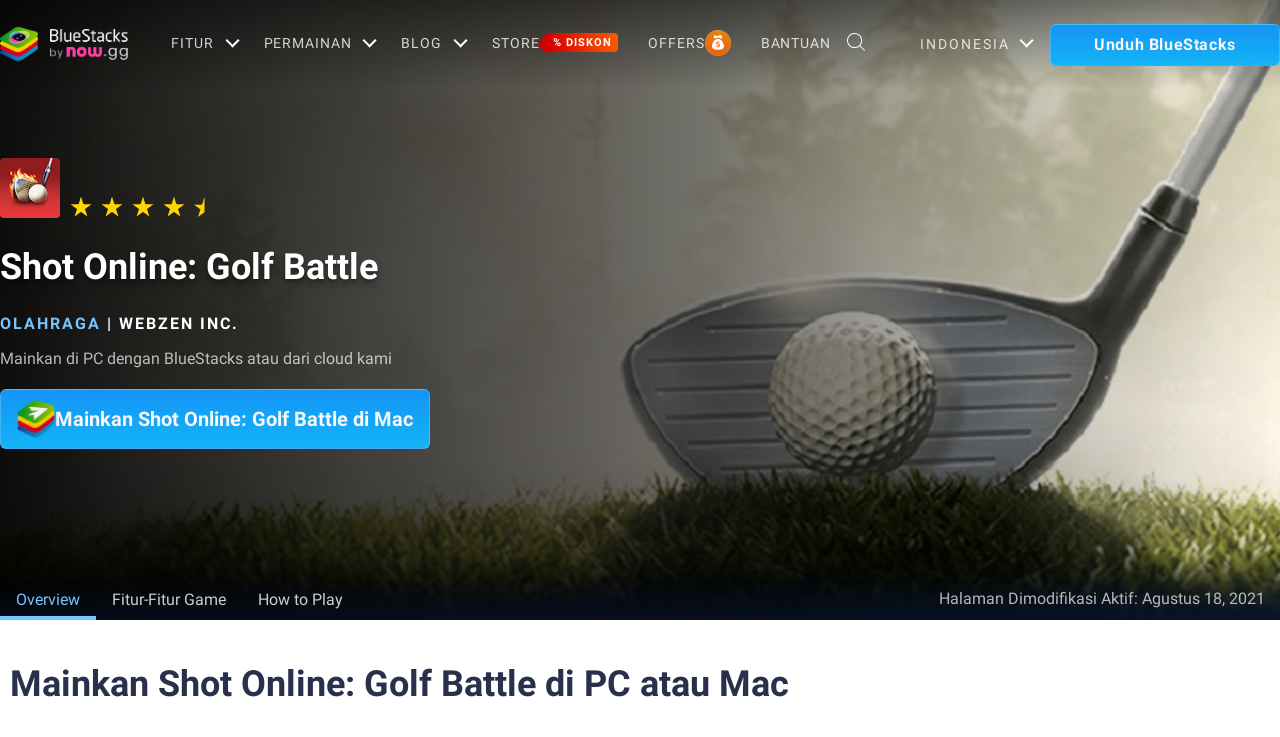

--- FILE ---
content_type: application/javascript; charset=UTF-8
request_url: https://www.bluestacks.com/_next/static/chunks/pages/apps/%5Bcategory%5D/%5Bapp-page%5D-567ca87211e1913c.js
body_size: 71148
content:
(self.webpackChunk_N_E=self.webpackChunk_N_E||[]).push([[8959],{80569:function(n,e,a){(window.__NEXT_P=window.__NEXT_P||[]).push(["/apps/[category]/[app-page]",function(){return a(16901)}])},80167:function(n,e,a){"use strict";var t=a(85893),i=a(67294),o=a(19521),l=a(21139);function r(){var n,e,a=(n=['\n  border: 1px solid rgba(255, 255, 255, 0.2);\n  background: rgba(0, 0, 0, 0.2);\n  border-radius: 4px;\n  padding: 4px 8px;\n  font-family: Rubik;\n  font-size: 14px;\n  font-weight: 400;\n  line-height: 16.8px;\n  text-align: left;\n  color: rgba(255, 255, 255, 0.9);\n  align-items: center;\n  gap: 8px;\n  position: relative;\n  width: fit-content;\n  margin-bottom: 18px;\n  &:hover {\n    .tooltip-popup {\n      display: flex;\n    }\n  }\n  @media (max-width: 767px) {\n    .mob-visible {\n      display: block;\n    }\n  }\n  @media (min-width: 768px) {\n    .mob-visible {\n      display: none;\n    }\n  }\n\n  .tooltip-popup {\n    position: absolute;\n    display: flex;\n    z-index: 9;\n    flex-direction: column;\n    display: none;\n    left: 100%;\n    bottom: 0;\n    &.hide {\n      display: none !important;\n    }\n\n    .popup-wrapper {\n      border: 1px solid rgba(255, 255, 255, 0.4);\n      background: rgba(0, 0, 0, 0.9);\n      width: 302px;\n      border-radius: 6px;\n      padding: 8px 16px;\n      gap: 12px;\n      position: relative;\n      margin-left: 8px;\n\n      &::after {\n        width: 0;\n        height: 0;\n        position: absolute;\n        content: "";\n        bottom: 10px;\n        left: -7px;\n        border-top: 6px solid transparent;\n        border-bottom: 6px solid transparent;\n        border-right: 6px solid rgba(255, 255, 255, 0.4);\n      }\n    }\n\n    &:hover {\n      display: flex;\n    }\n    .desc {\n      font-size: 14px;\n      line-height: 28px;\n      color: #fff;\n    }\n\n    .know-more {\n      color: rgba(21, 154, 255, 1);\n      font-size: 14px;\n      font-weight: 500;\n      line-height: 28px;\n      text-decoration: underline;\n    }\n  }\n\n  @media (max-width: 767px) {\n    .tooltip-popup {\n      position: fixed;\n      top: 0;\n      bottom: 0;\n      left: 0;\n      right: 0;\n      background: rgba(0, 0, 0, 0.8);\n      z-index: 9999;\n      .popup-wrapper {\n        position: absolute;\n        left: 50%;\n        top: 50%;\n        transform: translate(-50%, -50%);\n        margin: 0;\n        &::after {\n          content: none;\n        }\n        .popup-heading {\n          display: flex !important;\n          align-items: center;\n          justify-content: space-between;\n          h2 {\n            font-size: 14px;\n            font-weight: 700;\n            line-height: 28px;\n            text-align: left;\n          }\n        }\n      }\n    }\n  }\n'],e||(e=n.slice(0)),Object.freeze(Object.defineProperties(n,{raw:{value:Object.freeze(e)}})));return r=function(){return a},a}var d=o.default.div.withConfig({componentId:"sc-e015e977-0"})(r());e.Z=function(n){var e=n.heading,a=n.html,o=(0,i.useState)(!0),r=o[0],s=o[1];return(0,t.jsxs)(d,{className:"tooltip-tag flex",onClick:function(n){n.stopPropagation(),s(!0)},children:[(0,t.jsx)("link",{href:"https://fonts.googleapis.com/css2?family=Rubik&display=swap",rel:"stylesheet"}),(0,t.jsx)(l.Z,{}),e,(0,t.jsxs)("svg",{width:"21",height:"21",viewBox:"0 0 21 21",fill:"none",xmlns:"http://www.w3.org/2000/svg",children:[(0,t.jsx)("circle",{cx:"10.7158",cy:"10.8826",r:"7.5",stroke:"white","stroke-opacity":"0.8"}),(0,t.jsx)("path",{fillRule:"evenodd",clipRule:"evenodd",d:"M9.17041 9.31663C9.17041 8.46044 9.86449 7.76636 10.7207 7.76636C11.5769 7.76636 12.271 8.46044 12.271 9.31663C12.271 10.1728 11.5769 10.8669 10.7207 10.8669C10.4445 10.8669 10.2207 11.0908 10.2207 11.3669V12.9953C10.2207 13.2715 10.4445 13.4953 10.7207 13.4953C10.9968 13.4953 11.2207 13.2715 11.2207 12.9953V11.8179C12.3898 11.5855 13.271 10.554 13.271 9.31663C13.271 7.90816 12.1292 6.76636 10.7207 6.76636C9.31221 6.76636 8.17041 7.90816 8.17041 9.31663C8.17041 9.59278 8.39427 9.81663 8.67041 9.81663C8.94655 9.81663 9.17041 9.59278 9.17041 9.31663ZM10.7189 15.5344C11.1385 15.5344 11.4787 15.1942 11.4787 14.7746C11.4787 14.355 11.1385 14.0149 10.7189 14.0149C10.2993 14.0149 9.95914 14.355 9.95914 14.7746C9.95914 15.1942 10.2993 15.5344 10.7189 15.5344Z",fill:"white",fillOpacity:"0.9"})]}),(0,t.jsx)("div",{className:"tooltip-popup ".concat(r?"show":"hide"),children:(0,t.jsxs)("div",{className:"popup-wrapper flex column",children:[(0,t.jsxs)("div",{className:"popup-heading flex mob-visible",children:[(0,t.jsx)("h2",{className:"flex",children:"nowbux"}),(0,t.jsxs)("svg",{width:"12",height:"12",viewBox:"0 0 12 12",fill:"none",xmlns:"http://www.w3.org/2000/svg",onClick:function(n){n.stopPropagation(),s(!1)},children:[(0,t.jsx)("path",{d:"M11 1L1 11",stroke:"white",strokeOpacity:"0.9",strokeWidth:"1.66667",strokeLinecap:"round",strokeLinejoin:"round"}),(0,t.jsx)("path",{d:"M1 1L11 11",stroke:"white",strokeOpacity:"0.9",strokeWidth:"1.66667",strokeLinecap:"round",strokeLinejoin:"round"})]})]}),(0,t.jsx)("div",{className:"desc",dangerouslySetInnerHTML:{__html:a}})]})})]})}},57378:function(n,e,a){"use strict";a.d(e,{Z:function(){return o}});var t=a(85893),i=a(67294);function o(){var n=function(n){var e,a,t=n.getContext("2d"),i=0,o=0,l=[],r=!1,d=null,s=null;function p(){this.size=8*Math.random()+11,this.reset()}function c(){i=window.innerWidth,o=window.innerHeight,n.width=i,n.height=o}return p.prototype.reset=function(){this.x=Math.random()*i,this.y=50*-Math.random(),this.dx=1*Math.random()-.5,this.dy=.5*Math.random()+.3},c(),function n(){t.clearRect(0,0,i,o),(l=l.filter((function(n){if(n.y>=o-n.size){null===d&&(d=Date.now(),s=setTimeout((function(){r=!0,clearInterval(e)}),15e3)),n.stopTime||(n.stopTime=Date.now());var a=n.extraTime||(n.extraTime=1e3*(5*Math.random()+10));return Date.now()-n.stopTime<a}return!0}))).forEach((function(n){n.y+=n.dy,n.x+=n.dx,t.font="".concat(n.size,"px Arial"),t.fillStyle="rgba(255, 255, 255, 0.68)",t.shadowColor="rgba(255, 255, 255, 0.31)",t.shadowBlur=10,t.shadowOffsetX=0,t.shadowOffsetY=0,t.fillText("\u2744",n.x,n.y),t.shadowBlur=0,t.shadowColor="transparent"})),a=requestAnimationFrame(n)}(),e=setInterval((function(){r||l.push(new p)}),200),window.addEventListener("resize",c),function(){clearInterval(e),clearTimeout(s),cancelAnimationFrame(a),window.removeEventListener("resize",c)}},e=(0,i.useRef)(null);return(0,i.useEffect)((function(){var a=e.current;if(a){var t=n(a);return function(){t&&t()}}}),[]),(0,i.useEffect)((function(){function n(e,a,t){if(a){var i=document.querySelector(e);if(i){var o=document.createElement("img");o.className="x-mas-img gif-img ".concat(t),o.src=a,o.setAttribute("alt",""),i.appendChild(o)}else count+=1,5==count&&clearTimeout(myVar),myVar=setTimeout((function(){i=document.querySelector(e),n(e,a)}),1e3)}}n("body","https://cdn-www.bluestacks.com/bs-images/xmas-santa.gif","santa-left"),n("body","https://cdn-www.bluestacks.com/bs-images/Snowman.gif","snowman-right")}),[]),(0,t.jsx)("canvas",{ref:e,style:{position:"fixed",top:0,left:0,pointerEvents:"none",zIndex:999999}})}},64729:function(n,e,a){"use strict";var t=a(85893),i=a(77561);e.Z=function(n){var e,a=n.pageViewData,o=n.currLocale,l={Android:function(n){return navigator.userAgent.match(/Android/i)},BlackBerry:function(n){return navigator.userAgent.match(/BlackBerry/i)},iOS:function(n){return navigator.userAgent.match(/iPhone|iPad|iPod/i)},Opera:function(n){return navigator.userAgent.match(/Opera Mini/i)},Windows:function(n){return navigator.userAgent.match(/IEMobile/i)||navigator.userAgent.match(/WPDesktop/i)},any:function(n){return l.Android()||l.BlackBerry()||l.iOS()||l.Opera()||l.Windows()}},r=(0,i.bG)("v_country")?(0,i.bG)("v_country"):window.v_country,d=(0,i.bG)("_ga"),s=(0,i.bG)("utm_campaign")||(null===a||void 0===a?void 0:a.page_utm),p=function(){var n="unknown-os",e="unknown-platform";return-1!==navigator.appVersion.indexOf("Win")&&(n="windows-os",e="win"),-1!==navigator.appVersion.indexOf("Mac")&&(n="mac-os",e="mac"),-1!==navigator.appVersion.indexOf("X11")&&(n="unix",e="unix"),-1!==navigator.appVersion.indexOf("Linux")&&(n="linux",e="linux"),{operatingSystem:n,platform:e}}().platform,c=o,u=location.origin,m=location.pathname,v=null===a||void 0===a||null===(e=a.page_type)||void 0===e?void 0:e.toUpperCase(),g=l.any()?"mobile":"desktop",f=navigator.userAgent,h=null===a||void 0===a?void 0:a.page_utm,x=(0,i.bG)("bs_unique_id"),b=function(n){switch(!0){case n.indexOf("edge")>-1:return"MS Edge";case n.indexOf("edg/")>-1:return"Edge ( chromium based)";case n.indexOf("opr")>-1&&!!window.opr:return"Opera";case n.indexOf("chrome")>-1&&!!window.chrome:return"Chrome";case n.indexOf("trident")>-1:return"MS IE";case n.indexOf("firefox")>-1:return"Mozilla Firefox";case n.indexOf("safari")>-1:return"Safari";default:return"other"}}(window.navigator.userAgent.toLowerCase()),w=function(n){var e=new Headers;e.append("Content-Type","application/json"),e.append("api_key","zJMs#54KP5qvU6^kdC8Ly_ThyAXf&13px!^lo%3c!");var a={method:"POST",headers:e,body:JSON.stringify(n),redirect:"follow",credentials:"include"},t="".concat("https://webapi-cloud.bluestacks.com/api/v1/add-experiment-data");fetch(t,a).then((function(n){return n.text()})).catch((function(n){return console.log("error",n)}))},_=function(){if(["US","GB","AU","CA","CH"].includes(r)||l.any()){var n=document.querySelector(".notification-popup");if(n&&document.querySelector(".notification-popup:not(.hide)"))w({experimentName:"WebsiteExperimentData",locale:c,host:u,pagePath:m,pageType:v,country:r,gaCookie:d,utm:s,exitUtm:h,userAgent:f,platform:p,userAction:"popup viewed",browser:b,bs_unique_id:x,deviceType:g});else var e=setInterval((function(){document.querySelector(".notification-popup")&&(clearInterval(e),document.querySelector(".notification-popup:not(.hide)")&&w({experimentName:"WebsiteExperimentData",locale:c,host:u,pagePath:m,pageType:v,country:r,gaCookie:d,utm:s,exitUtm:h,userAgent:f,platform:p,userAction:"popup viewed",browser:b,bs_unique_id:x,deviceType:g}))}),1e3);n&&(n.querySelector(".try-now-btn").addEventListener("click",(function(){w({experimentName:"WebsiteExperimentData",locale:c,host:u,pagePath:m,pageType:v,country:r,gaCookie:d,utm:s,exitUtm:h,userAgent:f,platform:p,userAction:"popup clicked",browser:b,bs_unique_id:x,deviceType:g})})),n.querySelector(".close-notify-popup").addEventListener("click",(function(){w({experimentName:"WebsiteExperimentData",locale:c,host:u,pagePath:m,pageType:v,country:r,gaCookie:d,utm:s,exitUtm:h,userAgent:f,platform:p,userAction:"popup closed",browser:b,bs_unique_id:x,deviceType:g})})))}};if(r&&d&&s)_();else var C=setInterval((function(){r=(0,i.bG)("v_country")?(0,i.bG)("v_country"):window.v_country,d=(0,i.bG)("_ga"),s=(0,i.bG)("utm_campaign")||"",r&&d&&s&&(clearInterval(C),_())}),1e3);return(0,t.jsx)(t.Fragment,{})}},16901:function(n,e,a){"use strict";a.r(e),a.d(e,{__N_SSP:function(){return De},default:function(){return Ne}});var t=a(34051),i=a.n(t),o=a(85893),l=a(67294),r=a(3678),d=a(9008),s=a(15569),p=a(77561),c=a(14080),u=a(96794),m=a(19521);function v(){var n,e,a=(n=["\n  width: auto;\n  justify-content: flex-start;\n  font-size: 14px;\n  font-weight: 500;\n  line-height: 18px;\n  letter-spacing: 0px;\n  display: flex;\n  width: max-content;\n  align-items: center;\n  color: rgba(235, 235, 235, 1) !important;\n  white-space: nowrap;\n  height: 20px;\n  margin-top: -6px;\n  svg {\n    margin: 0px 6px 0 0;\n    width: 16%;\n    max-width: 20px;\n  }\n  &:hover {\n    color: rgba(255, 255, 255, 1) !important;\n    text-decoration: underline !important;\n  }\n  @media (max-width: 767px) {\n    justify-content: flex-start;\n  }\n"],e||(e=n.slice(0)),Object.freeze(Object.defineProperties(n,{raw:{value:Object.freeze(e)}})));return v=function(){return a},a}var g=m.default.a.withConfig({componentId:"sc-d6d0c0e1-0"})(v());function f(n){var e=n.apkDownloadUrl,a=n.apkDownloadCta,t=n.locale,i=n.pageType,l=n.country,r=n.pageUtm;return(0,o.jsxs)(g,{className:"download-apk",href:e,target:"_blank","data-devicetype":"desktop",onClick:function(){(0,p.iO)("DownloadAPK","","download_apk",t,l,"","",i,!1,r,!0,e)},children:[(0,o.jsxs)("svg",{width:"32",height:"32",viewBox:"0 0 32 32",fill:"none",xmlns:"http://www.w3.org/2000/svg",children:[(0,o.jsx)("path",{d:"M27 30H5C4.20459 29.9992 3.44199 29.6829 2.87956 29.1204C2.31712 28.558 2.00079 27.7954 2 27V5C2.00079 4.20459 2.31712 3.44199 2.87956 2.87956C3.44199 2.31712 4.20459 2.00079 5 2H12C12.4656 2.001 12.9245 2.10988 13.341 2.31808C13.7574 2.52629 14.1199 2.82816 14.4 3.2L16.2 5.6C16.2935 5.7238 16.4144 5.82431 16.5532 5.89369C16.6919 5.96308 16.8449 5.99946 17 6H27C27.7954 6.00079 28.558 6.31712 29.1204 6.87956C29.6829 7.44199 29.9992 8.20459 30 9V27C29.9992 27.7954 29.6829 28.558 29.1204 29.1204C28.558 29.6829 27.7954 29.9992 27 30ZM5 4C4.73478 4 4.48043 4.10536 4.29289 4.29289C4.10536 4.48043 4 4.73478 4 5V27C4 27.2652 4.10536 27.5196 4.29289 27.7071C4.48043 27.8946 4.73478 28 5 28H27C27.2652 28 27.5196 27.8946 27.7071 27.7071C27.8946 27.5196 28 27.2652 28 27V9C28 8.73478 27.8946 8.48043 27.7071 8.29289C27.5196 8.10536 27.2652 8 27 8H17C16.5345 7.99877 16.0756 7.88979 15.6592 7.6816C15.2428 7.47342 14.8803 7.17167 14.6 6.8L12.8 4.4C12.7065 4.27615 12.5857 4.17559 12.4469 4.1062C12.3081 4.03681 12.1552 4.00046 12 4H5Z",fill:"white"}),(0,o.jsx)("path",{d:"M19.7061 19.793C19.5186 19.6055 19.2643 19.5002 18.9991 19.5002C18.7339 19.5002 18.4796 19.6055 18.2921 19.793L16.9991 21.086V14.5C16.9991 14.2348 16.8937 13.9804 16.7062 13.7929C16.5187 13.6054 16.2643 13.5 15.9991 13.5C15.7339 13.5 15.4795 13.6054 15.292 13.7929C15.1045 13.9804 14.9991 14.2348 14.9991 14.5V21.086L13.7061 19.793C13.6139 19.6975 13.5035 19.6213 13.3815 19.5689C13.2595 19.5165 13.1283 19.4889 12.9955 19.4877C12.8627 19.4866 12.731 19.5119 12.6082 19.5622C12.4853 19.6125 12.3736 19.6867 12.2797 19.7806C12.1858 19.8745 12.1116 19.9862 12.0613 20.109C12.011 20.2319 11.9857 20.3636 11.9869 20.4964C11.988 20.6292 12.0156 20.7604 12.068 20.8824C12.1204 21.0044 12.1966 21.1148 12.2921 21.207L15.2901 24.206C15.4781 24.3937 15.7329 24.499 15.9986 24.499C16.2643 24.499 16.5191 24.3937 16.7071 24.206L19.7061 21.207C19.8936 21.0195 19.9989 20.7652 19.9989 20.5C19.9989 20.2348 19.8936 19.9805 19.7061 19.793Z",fill:"white"})]}),a||"Download APK"]})}var h=a(17702),x=a(52226),b=a(49609);function w(n){var e=(null===n||void 0===n?void 0:n.downloadData)||n||{},a=e.href,t=void 0===a?"":a,i=e.utm,r=e.title,d=e.lang,s=e.inCompatible,p=e.bsVersion,c=e.app,u=e.animation,m=e.hideBS5Btn,v=n.bannerData,g=(0,l.useState)(!1),f=g[0],h=g[1];return(0,l.useEffect)((function(){var n,e=null===(n=document.getElementsByTagName("body")[0])||void 0===n?void 0:n.classList.contains("mac-os");if(h(e),e){var a,t,i=null===(a=document.querySelector(".store-img"))||void 0===a?void 0:a.getAttribute("data-mac-src");null===(t=document.querySelector(".store-img"))||void 0===t||t.setAttribute("src",i)}}),[]),(0,o.jsxs)(o.Fragment,{children:[(null===v||void 0===v?void 0:v.remove_mobile_download_button)?null:(0,o.jsx)(b.U,{href:t,target:"_blank",className:"".concat(f?"":m," old-download download-button big-dwn-btn custom-download android-popup download-button-tooltip hide-on-windows activated download-btn-mobile"),"data-utm":i,"data-title":r,"data-lang":d,"data-in-compatible":s,"data-app":c,"data-animation":u,"data-bs-version":"".concat(f?"bs4":p),"data-mac-attr":n.macAttr,children:(0,o.jsx)("figure",{children:(0,o.jsx)("img",{src:"https://cdn-www.bluestacks.com/bs-images/app-page_gstore.png",className:"store-img","data-mac-src":"https://cdn-www.bluestacks.com/bs-images/download-app-store-btn.png",alt:"play_store"})})}),(null===v||void 0===v?void 0:v.show_custom_mobile_download_button)?(0,o.jsx)(b.U,{href:null===v||void 0===v?void 0:v.button_url,target:"_blank",className:"".concat(f?"":m," old-download  big-dwn-btn custom-download android-popup download-button-tooltip hide-on-windows activated download-btn-mobile download-btn-mobile-custome"),children:(null===v||void 0===v?void 0:v.button_image)?(0,o.jsx)("figure",{children:(0,o.jsx)("img",{src:null===v||void 0===v?void 0:v.button_image,className:"store-img","data-mac-src":null===v||void 0===v?void 0:v.button_image,alt:"play_store"})}):(0,o.jsx)("div",{className:"button-cta-text",children:(0,o.jsx)("span",{children:(null===v||void 0===v?void 0:v.button_cta_text)||"Download Bluestacks"})})}):null]})}var _=function(){return(0,o.jsxs)("svg",{xmlns:"http://www.w3.org/2000/svg",width:"42",height:"42",viewBox:"0 0 42 42",children:[(0,o.jsx)("path",{d:"M34.8051 19.8668C33.4115 18.3143 31.5499 17.285 29.5179 16.9433C28.9191 15.6813 28.0525 14.572 26.9816 13.6966C25.9108 12.8211 24.6625 12.2015 23.328 11.8831C23.328 12.0043 23.328 12.1256 23.3024 12.2468L23.0688 14.1182C24.118 14.4064 25.0869 14.9418 25.8982 15.6815C26.7095 16.4213 27.3408 17.3449 27.7416 18.3789L27.988 19.0147L28.657 19.0769C30.4503 19.244 32.1121 20.1121 33.2967 21.501C34.4815 22.8898 35.0982 24.6927 35.0186 26.535C34.939 28.3773 34.1696 30.1175 32.8697 31.3938C31.5701 32.6703 29.8401 33.385 28.0392 33.3893H14.4433C13.2632 33.3902 12.1021 33.0853 11.0681 32.5031C10.0341 31.9206 9.16082 31.0799 8.52956 30.0588C7.89831 29.0379 7.52961 27.87 7.45784 26.6638C7.38605 25.4576 7.6135 24.2525 8.11902 23.1606C7.42116 22.7848 6.86416 22.1833 6.53475 21.4498C5.71001 22.8777 5.26903 24.5038 5.25662 26.1627C5.2442 27.8217 5.66079 29.4545 6.46407 30.8951C7.26735 32.336 8.42869 33.5333 9.83012 34.3655C11.2316 35.198 12.8232 35.6357 14.4433 35.6343H28.052C29.8361 35.636 31.582 35.1051 33.0762 34.1066C34.57 33.108 35.7476 31.6851 36.4641 30.0119C37.1807 28.3389 37.4054 26.4882 37.1107 24.6863C36.8162 22.8844 36.0149 21.2096 34.8051 19.8668Z",fill:"white"}),(0,o.jsx)("path",{d:"M23.0276 18.7428L20.0158 15.9898L20.5247 11.8897C20.5424 11.7427 20.5197 11.5934 20.4591 11.4589C20.3986 11.3243 20.3025 11.2097 20.1818 11.1279C20.061 11.0462 19.9204 11.0006 19.7758 10.9962C19.6311 10.9918 19.4882 11.0289 19.3629 11.1032L15.8743 13.1843L12.2225 11.4211C12.0912 11.3585 11.9454 11.3347 11.8015 11.3523C11.6577 11.37 11.5215 11.4285 11.4084 11.5212C11.2953 11.6139 11.2097 11.7371 11.1612 11.8769C11.1128 12.0167 11.1035 12.1676 11.1343 12.3125L11.9889 16.3503L9.2236 19.3622C9.12435 19.4706 9.05671 19.6052 9.02827 19.7509C8.99983 19.8966 9.01176 20.0475 9.0627 20.1866C9.11366 20.3257 9.20157 20.4474 9.31653 20.5381C9.43149 20.6287 9.56892 20.6846 9.71326 20.6994L13.7268 21.1222L15.6727 24.7273C15.7394 24.8517 15.8376 24.9554 15.957 25.0275C16.0764 25.0996 16.2126 25.1374 16.3512 25.137H16.3864C16.5313 25.1312 16.6717 25.084 16.7917 25.0005C16.9116 24.9171 17.0063 24.8008 17.0649 24.665L18.6908 20.8796L22.6563 20.116C22.7988 20.0887 22.931 20.021 23.0377 19.9206C23.1445 19.8202 23.2217 19.6911 23.2603 19.548C23.299 19.4049 23.2977 19.2536 23.2566 19.1113C23.2154 18.9689 23.1361 18.8412 23.0276 18.7428Z",fill:"white"}),(0,o.jsx)("path",{fillRule:"evenodd",clipRule:"evenodd",d:"M18.1791 20.2557C18.5296 19.9736 19.0427 20.0286 19.3253 20.3787L24.8078 27.1727C25.0903 27.5228 25.0351 28.0353 24.6847 28.3175C24.3342 28.5996 23.821 28.5446 23.5385 28.1945L18.056 21.4005C17.7735 21.0504 17.8286 20.5379 18.1791 20.2557Z",fill:"white"}),(0,o.jsx)("path",{d:"M5.97147 13.8069L5.99387 12.5156C5.99489 12.483 6.00467 12.4513 6.02215 12.4241C6.03964 12.3968 6.06413 12.375 6.09293 12.3611C6.12174 12.3472 6.15373 12.3417 6.18539 12.3453C6.21704 12.3488 6.24712 12.3613 6.27232 12.3812L7.26128 13.1874C7.28305 13.2051 7.30875 13.2171 7.33611 13.2222C7.36344 13.2274 7.3916 13.2256 7.41812 13.2169L8.62471 12.8433C8.65524 12.8336 8.68779 12.833 8.71865 12.8414C8.74951 12.8499 8.77741 12.8671 8.79916 12.8911C8.82091 12.915 8.83559 12.9448 8.84153 12.9769C8.84747 13.0091 8.84442 13.0423 8.83274 13.0727L8.39108 14.2821C8.38131 14.3084 8.37795 14.3368 8.38131 14.3648C8.38465 14.3928 8.39461 14.4195 8.41029 14.4427L9.13361 15.5046C9.15134 15.5317 9.16142 15.5633 9.16269 15.596C9.16396 15.6286 9.15639 15.6609 9.14082 15.6894C9.12525 15.7179 9.10228 15.7415 9.07445 15.7574C9.04665 15.7734 9.01504 15.7811 8.98319 15.7799L7.72537 15.7209C7.69766 15.7191 7.66997 15.7245 7.64482 15.7365C7.61967 15.7485 7.59785 15.7668 7.58134 15.7897L6.81961 16.8221C6.79999 16.8474 6.77396 16.8667 6.74437 16.8779C6.71478 16.8892 6.68274 16.8919 6.65174 16.8858C6.62074 16.8798 6.59195 16.8651 6.56851 16.8435C6.54507 16.8218 6.52786 16.794 6.51876 16.7631L6.1827 15.5177C6.17472 15.4898 6.16041 15.4643 6.14093 15.4432C6.12146 15.4222 6.09739 15.4061 6.07068 15.3964L4.88008 14.9736C4.84959 14.9633 4.82258 14.9444 4.80217 14.9191C4.78176 14.8937 4.76879 14.863 4.76477 14.8304C4.76074 14.7978 4.76584 14.7647 4.77945 14.7349C4.79306 14.7051 4.81464 14.68 4.84167 14.6623L5.89465 13.9511C5.91828 13.9356 5.93772 13.9143 5.95114 13.8891C5.96457 13.8639 5.97156 13.8356 5.97147 13.8069Z",fill:"#E84E95"}),(0,o.jsx)("path",{d:"M23.0276 18.7428L20.0158 15.9898L20.5247 11.8897C20.5424 11.7427 20.5197 11.5934 20.4591 11.4589C20.3986 11.3243 20.3025 11.2097 20.1818 11.1279C20.061 11.0462 19.9204 11.0006 19.7758 10.9962C19.6311 10.9918 19.4882 11.0289 19.3629 11.1032L15.8743 13.1843L12.2225 11.4211C12.0912 11.3585 11.9454 11.3347 11.8015 11.3523C11.6577 11.37 11.5215 11.4285 11.4084 11.5212C11.2953 11.6139 11.2097 11.7371 11.1612 11.8769C11.1128 12.0167 11.1035 12.1676 11.1343 12.3125L11.9889 16.3503L9.2236 19.3622C9.12435 19.4706 9.05671 19.6052 9.02827 19.7509C8.99983 19.8966 9.01176 20.0475 9.0627 20.1866C9.11366 20.3257 9.20157 20.4474 9.31653 20.5381C9.43149 20.6287 9.56892 20.6846 9.71326 20.6994L13.7268 21.1222L15.6727 24.7273C15.7394 24.8517 15.8376 24.9554 15.957 25.0275C16.0764 25.0996 16.2126 25.1374 16.3512 25.137H16.3864C16.5313 25.1312 16.6717 25.084 16.7917 25.0005C16.9116 24.9171 17.0063 24.8008 17.0649 24.665L18.6908 20.8796L22.6563 20.116C22.7988 20.0887 22.931 20.021 23.0377 19.9206C23.1445 19.8202 23.2217 19.6911 23.2603 19.548C23.299 19.4049 23.2977 19.2536 23.2566 19.1113C23.2154 18.9689 23.1361 18.8412 23.0276 18.7428Z",fill:"#E84E95"}),(0,o.jsx)("path",{d:"M7.59116 7.93708L7.37352 7.10134C7.36577 7.06956 7.36678 7.03619 7.37645 7.00497C7.38613 6.97374 7.40407 6.94587 7.42829 6.92447C7.4525 6.90306 7.48204 6.88896 7.51363 6.88374C7.54522 6.87851 7.5776 6.88236 7.60717 6.89487L8.38491 7.22261C8.40912 7.23553 8.43601 7.24228 8.46332 7.24228C8.49061 7.24228 8.51753 7.23553 8.54174 7.22261L9.24585 6.74411C9.2725 6.72608 9.30357 6.71612 9.33551 6.71538C9.36745 6.71464 9.39895 6.72315 9.42638 6.73993C9.45379 6.75671 9.47603 6.78107 9.49052 6.81022C9.50501 6.83937 9.51118 6.87212 9.50829 6.9047L9.44108 7.76665C9.43866 7.79446 9.44291 7.82245 9.45353 7.84816C9.46412 7.87388 9.48075 7.89654 9.50188 7.91414L10.158 8.46146C10.1829 8.48204 10.2016 8.5094 10.2119 8.54037C10.2222 8.57135 10.2238 8.60469 10.2165 8.63655C10.2091 8.66841 10.1931 8.69749 10.1703 8.72044C10.1475 8.74339 10.1188 8.75927 10.0876 8.76626L9.26825 8.96618C9.24141 8.97296 9.21656 8.98635 9.19594 9.00521C9.1753 9.02405 9.15947 9.04779 9.14984 9.07434L8.82979 9.88058C8.81832 9.91098 8.79874 9.93746 8.77328 9.95702C8.7478 9.97656 8.71748 9.98839 8.68577 9.99111C8.65405 9.99385 8.62222 9.98738 8.59392 9.97248C8.56562 9.95756 8.542 9.93481 8.52572 9.9068L8.10647 9.16939C8.09092 9.14537 8.07006 9.12543 8.04559 9.11119C8.02112 9.09695 7.99374 9.08881 7.96563 9.08745L7.12709 9.03829C7.09495 9.03718 7.06379 9.02675 7.03722 9.00821C7.01065 8.98966 6.98978 8.96376 6.97703 8.93355C6.96429 8.90331 6.96019 8.87001 6.96523 8.83747C6.97026 8.80496 6.98422 8.77458 7.00547 8.74988L7.55595 8.09439C7.57335 8.07278 7.58561 8.0473 7.59172 8.02C7.59783 7.99269 7.59764 7.9643 7.59116 7.93708Z",fill:"#E84E95"}),(0,o.jsx)("path",{d:"M15.3269 7.25563L15.6886 6.47561C15.7016 6.44305 15.7237 6.41519 15.7522 6.39557C15.7807 6.37595 15.8143 6.36548 15.8486 6.36548C15.883 6.36548 15.9165 6.37595 15.945 6.39557C15.9735 6.41519 15.9957 6.44305 16.0086 6.47561L16.3831 7.23597C16.3962 7.26118 16.415 7.2829 16.4377 7.2994C16.4605 7.3159 16.4867 7.32672 16.5143 7.33101L17.3497 7.43917C17.3814 7.44265 17.4116 7.45525 17.4366 7.47551C17.4617 7.49577 17.4807 7.52287 17.4914 7.55369C17.5021 7.5845 17.5041 7.61779 17.4971 7.64971C17.4902 7.68163 17.4746 7.7109 17.4521 7.73413L16.86 8.34045C16.8401 8.36005 16.8254 8.38438 16.817 8.41127C16.8086 8.43815 16.8069 8.46675 16.812 8.49449L16.9688 9.34334C16.9753 9.3754 16.9729 9.40871 16.9617 9.43942C16.9505 9.4701 16.9311 9.49694 16.9056 9.51683C16.8802 9.53669 16.8498 9.5488 16.818 9.55173C16.7861 9.55469 16.7541 9.54833 16.7256 9.53341L15.967 9.15653C15.9431 9.14274 15.9161 9.13551 15.8886 9.13551C15.8611 9.13551 15.8341 9.14274 15.8102 9.15653L15.0741 9.57275C15.0461 9.58954 15.0141 9.59778 14.9817 9.59651C14.9493 9.59522 14.9179 9.58445 14.8913 9.56548C14.8647 9.54652 14.844 9.52016 14.8316 9.4895C14.8191 9.45884 14.8156 9.42518 14.8212 9.39248L14.9493 8.54037C14.9525 8.51213 14.9492 8.48352 14.9398 8.45679C14.9303 8.43006 14.915 8.40594 14.8949 8.38633L14.2803 7.7964C14.2575 7.77398 14.2411 7.74554 14.2329 7.71421C14.2247 7.68288 14.2251 7.64986 14.2341 7.61874C14.243 7.58763 14.26 7.55962 14.2835 7.53778C14.3069 7.51593 14.3357 7.5011 14.3668 7.49488L15.2021 7.35723C15.2296 7.35235 15.2554 7.34049 15.2772 7.32274C15.299 7.30498 15.3161 7.28191 15.3269 7.25563Z",fill:"#E84E95"})]})},C=a(66409);function y(n,e){(null==e||e>n.length)&&(e=n.length);for(var a=0,t=new Array(e);a<e;a++)t[a]=n[a];return t}function j(n,e,a,t,i,o,l){try{var r=n[o](l),d=r.value}catch(s){return void a(s)}r.done?e(d):Promise.resolve(d).then(t,i)}function L(n,e){return function(n){if(Array.isArray(n))return n}(n)||function(n,e){var a=null==n?null:"undefined"!==typeof Symbol&&n[Symbol.iterator]||n["@@iterator"];if(null!=a){var t,i,o=[],l=!0,r=!1;try{for(a=a.call(n);!(l=(t=a.next()).done)&&(o.push(t.value),!e||o.length!==e);l=!0);}catch(d){r=!0,i=d}finally{try{l||null==a.return||a.return()}finally{if(r)throw i}}return o}}(n,e)||function(n,e){if(!n)return;if("string"===typeof n)return y(n,e);var a=Object.prototype.toString.call(n).slice(8,-1);"Object"===a&&n.constructor&&(a=n.constructor.name);if("Map"===a||"Set"===a)return Array.from(a);if("Arguments"===a||/^(?:Ui|I)nt(?:8|16|32)(?:Clamped)?Array$/.test(a))return y(n,e)}(n,e)||function(){throw new TypeError("Invalid attempt to destructure non-iterable instance.\\nIn order to be iterable, non-array objects must have a [Symbol.iterator]() method.")}()}function k(){var n,e,a=(n=['\n  position: relative;\n  .mac-modal {\n    position: fixed;\n    top: 0;\n    left: 0;\n    z-index: 999;\n    width: 100%;\n    height: 100%;\n    background: linear-gradient(269.94deg, rgb(37 37 37 / 90%) 99.98%, rgb(78 78 78 / 90%) 99.98%, rgb(56 55 55 / 90%) 99.98%);\n\n    .mac-modal-container {\n      position: absolute;\n      top: 50%;\n      left: 50%;\n      max-width: 465px;\n      width: 100%;\n      border-radius: 0;\n      transform: translate(-50%, -50%);\n      text-align: center;\n      border-radius: 24.228px;\n      border: 2px solid trasparent;\n      background-clip: padding-box;\n      overflow: hidden;\n      background: #f9f9fc;\n\n      .mac-container {\n        border-radius: 20px;\n        border: 1px solid #dedede;\n        background: #f9f9fc;\n        margin: 2px;\n        border-radius: 24px !important;\n        overflow: hidden;\n      }\n      .background-added {\n        background-image: url(https://cdn-www.bluestacks.com/web/party-confetti.gif);\n        background-size: cover;\n        background-repeat: no-repeat;\n      }\n\n      .close-modal {\n        position: absolute;\n        top: 11px;\n        right: 11px;\n        padding: 16px;\n        border: none;\n        background: #f9f9fc;\n        z-index: 9;\n\n        &::before {\n          height: 2px;\n          width: 50%;\n        }\n        &::after {\n          height: 50%;\n          width: 2px;\n        }\n        &::before,\n        &::after {\n          position: absolute;\n          left: 50%;\n          top: 50%;\n          content: "";\n          background-color: #343942e5;\n          transform: translate(-50%, -50%) rotate(45deg);\n          transform-origin: center center;\n        }\n      }\n      .mac-container {\n        display: flex;\n        flex-flow: column;\n        align-items: left;\n        padding: 30px 32px;\n        overflow: hidden;\n        .top-section {\n          display: flex;\n          gap: 20px;\n\n          .top-right-section {\n            h3 {\n              color: #28304c;\n              font-size: 20px;\n              font-style: normal;\n              font-weight: 700;\n              line-height: 32px;\n              text-align: left;\n              margin-bottom: 9px;\n\n              span {\n                font-weight: 700;\n              }\n            }\n            h4 {\n              color: #596381;\n              font-size: 12px;\n              font-style: normal;\n              font-weight: 400;\n              border-radius: 24.859px;\n              background: #f1f2f5;\n              display: flex;\n              align-items: center;\n              padding: 6px 7px;\n              text-align: left;\n              svg {\n                margin-right: 4px;\n              }\n            }\n          }\n        }\n\n        .label-txt {\n          color: #003155;\n          font-family: Poppins;\n          font-size: 14px;\n          font-style: normal;\n          font-weight: 400;\n          line-height: 24px;\n          text-align: left;\n          a {\n            color: #1a9fff;\n            &:hover {\n              text-decoration: underline;\n            }\n          }\n        }\n        .field.btn-field {\n          display: flex;\n          justify-content: center;\n          margin-bottom: 0;\n        }\n        #send-mac-email {\n          color: #fff;\n          font-size: 17.561px;\n          font-style: normal;\n          font-weight: 600;\n          line-height: 16.567px;\n          border: none;\n          border-radius: 34px;\n          background: #1a90ff;\n          padding: 16px 25px;\n          cursor: pointer;\n\n          &:not(.disabled) {\n            pointer-events: auto;\n            opacity: 1;\n          }\n        }\n        .modal-form {\n          margin-top: 15px;\n          width: 100%;\n          .field {\n            position: relative;\n            margin-bottom: 18px;\n          }\n          .blurbackground {\n            filter: blur(8px);\n            position: relative;\n            pointer-events: none;\n          }\n\n          .btn-field {\n            margin-bottom: 0;\n          }\n          input {\n            color: #676d81;\n            font-size: 16px;\n            font-style: normal;\n            font-weight: 400;\n            line-height: 150%;\n            border-radius: 9.822px;\n            border: 1px solid rgba(40, 48, 76, 0.2);\n            box-shadow: 0px 2.455px 9.822px 0px rgba(0, 0, 0, 0.04);\n            padding: 11.664px 9.822px 11.664px 22.357px;\n            display: inline-block;\n            transition: all 0.8 ease;\n            width: 100%;\n            &:hover {\n              border: 1px solid rgba(40, 48, 76, 0.8);\n            }\n          }\n          .feedback-handling {\n            left: 0;\n            top: 100%;\n            font-size: 12px;\n            margin-top: 10px;\n            text-align: left;\n            color: red;\n            padding: 0px 0px 0px 5px;\n            &.error {\n              color: #df0019;\n            }\n          }\n          .success-msg {\n            color: #28304c;\n            font-size: 16px;\n            font-style: normal;\n            font-weight: 700;\n            border: 1px;\n            display: inline-block;\n            width: fit-content;\n            margin-bottom: 34px;\n            min-width: 307px;\n            border-radius: 20px;\n            padding: 38px 20px;\n            border: 1px #dedede;\n            background: #fff;\n            margin: 46px 0px;\n            svg {\n              margin-bottom: 7px;\n            }\n          }\n          .field.field-checkbox {\n            display: flex;\n            color: #7788a3;\n            font-size: 14px;\n            line-height: 24px;\n            margin-bottom: 20px;\n          }\n          .checkbox-wrapper {\n            display: flex;\n            align-items: center;\n            margin: 0;\n            padding-left: 24px;\n            user-select: none;\n            position: relative;\n            input[type="checkbox"] {\n              position: absolute;\n              opacity: 0;\n              cursor: pointer;\n              height: 0;\n              width: 0;\n            }\n            .checkmark {\n              position: absolute;\n              top: 2px;\n              left: 0;\n              height: 14px;\n              width: 14px;\n              border: 1px solid #2196f3;\n              background-color: transparent;\n              border-radius: 3px;\n            }\n            .checkmark::after {\n              content: "";\n              position: absolute;\n              display: none;\n              left: 5px;\n              top: 1px;\n              width: 3px;\n              height: 7px;\n              border: solid #2196f3;\n              border-width: 0 1px 1px 0;\n              transform: rotate(45deg);\n            }\n            input:checked ~ .checkmark {\n              border: 1px solid #2196f3;\n              background-color: transparent;\n              border-radius: 3px;\n              &::after {\n                display: block;\n              }\n            }\n          }\n        }\n      }\n    }\n  }\n  @media (max-width: 768px) {\n    .mac-modal-container {\n      max-width: 96% !important;\n      margin: 0 auto;\n      display: block;\n      width: 465px !important;\n      .success-msg {\n        min-width: 233px !important;\n      }\n    }\n\n    .top-section {\n      flex-direction: column;\n      align-items: center;\n      justify-content: center;\n\n      h3 {\n        text-align: center !important;\n        font-size: 16px !important;\n        font-weight: 400 !important;\n        line-height: 26px !important;\n      }\n      h4 {\n        font-size: 14px !important;\n        font-weight: 400 !important;\n        text-align: left !important;\n        svg {\n          margin-right: 9px !important;\n          :lang(ar) {\n            margin-left: 9px !important;\n            margin-right: 0px !important;\n          }\n        }\n      }\n      figure {\n        margin-bottom: 0px !important;\n      }\n    }\n  }\n'],e||(e=n.slice(0)),Object.freeze(Object.defineProperties(n,{raw:{value:Object.freeze(e)}})));return k=function(){return a},a}var D=m.default.div.withConfig({componentId:"sc-a3e96b51-0"})(k()),N=function(n){var e=n.setOpenPopup,a=n.translations,t=(n.langmap,n.campaign_name),r=n.utm,d=n.app_package,s=n.app_name,c=n.locale,u=n.country,m=L(l.useState(!0),2),v=m[0],g=m[1],f=(0,l.useState)(!1),h=(f[0],f[1]),x=(0,l.useState)(""),b=x[0],w=x[1],_=(0,l.useState)(""),C=_[0],y=_[1],k=(0,p.xB)().osName,N=v?"true":"false",z=/^([\w.\+-]+)([^\W])(@)([\w-]+)(\.[\w-]+)+$/,S=function(n){var e=function(n){return encodeURIComponent(n)},a=Object.keys(n).map((function(a){return"".concat(e(a),"=").concat(e(n[a]))})).join("&");return fetch("".concat("https://cloud.bluestacks.com","/bs3/pre_reg/web/submit?").concat(a),{method:"GET",headers:{"Content-Type":"application/x-www-form-urlencoded"}}).then((function(n){return n.json()}))},O=function(){var n,e=(n=i().mark((function n(e){var a;return i().wrap((function(n){for(;;)switch(n.prev=n.next){case 0:e.preventDefault(),null!=C&&""!==C&&z.test(C)?(a={campaign_name:t||"mac-pre-reg",email:C,notify:N,guid:r||"product-mac-pre-reg",unique_id:"".concat(k,"/").concat((0,p.J1)(),"/").concat((0,p.dP)()),country:u||window.v_country,app_package:d||"",app_name:s||"",locale:c||""},S(a).then((function(n){if(n.data.success){h(!0),y(""),d=c,fetch("https://template-mailer-dot-qa-automation-301112.uc.r.appspot.com/api/send_template?email=".concat(C,"&locale=").concat(d),{method:"GET",redirect:"follow"}).then((function(n){return n.text()})).then((function(n){return console.log(n)})).catch((function(n){return console.error(n)}));var e=document.querySelector(".success-msg"),a=document.querySelector(".field"),t=document.querySelector(".field-checkbox"),i=document.querySelector(".btn-field"),o=document.querySelector(".top-right-section"),l=document.querySelector(".pre-email-field"),r=document.querySelector(".mac-container");a.classList.add("blurbackground"),o.classList.add("hidden"),r.classList.add("background-added"),t.classList.add("blurbackground","hidden"),i.classList.add("blurbackground","hidden"),e.classList.remove("hidden"),l.classList.add("hidden")}var d})).catch((function(n){e.target.disabled=!1}))):w(!0);case 2:case"end":return n.stop()}}),n)})),function(){var e=this,a=arguments;return new Promise((function(t,i){var o=n.apply(e,a);function l(n){j(o,t,i,l,r,"next",n)}function r(n){j(o,t,i,l,r,"throw",n)}l(void 0)}))});return function(n){return e.apply(this,arguments)}}();return(0,o.jsx)(D,{children:(0,o.jsx)("div",{className:"mac-modal ",children:(0,o.jsxs)("div",{className:"mac-modal-container",children:[(0,o.jsx)("button",{type:"button",className:"close-modal",onClick:function(){return e(!1)}}),(0,o.jsxs)("div",{className:"mac-container form-wrapper",children:[(0,o.jsx)("div",{className:"top-section",children:(0,o.jsxs)("div",{className:"top-right-section",children:[(0,o.jsx)("h3",{children:a.inviteHere}),(0,o.jsxs)("h4",{children:[(0,o.jsxs)("svg",{xmlns:"http://www.w3.org/2000/svg",width:"15",height:"15",viewBox:"0 0 15 15",fill:"none",children:[(0,o.jsxs)("g",{clipPath:"url(#clip0_40895_104130)",children:[(0,o.jsx)("path",{d:"M6.35714 14.484C7.61959 14.484 8.643 13.4606 8.643 12.1981L6.35714 12.1982C5.0947 12.1982 6.07141 12.198 4.07129 12.1981C4.07129 13.4606 5.0947 14.484 6.35714 14.484Z",fill:"#596381"}),(0,o.jsx)("path",{d:"M10.3617 7.58233C8.42442 7.30575 6.92833 5.63993 6.92833 3.62723C6.92833 3.05577 7.05063 2.51345 7.26721 2.02142C6.96896 1.95029 6.66348 1.91386 6.35687 1.91284C4.15102 1.91284 2.35662 3.70724 2.35662 5.91309V7.50633C2.35684 8.0652 2.2348 8.61736 1.99907 9.12408C1.76333 9.6308 1.41959 10.0798 0.991967 10.4397C0.83742 10.5729 0.727267 10.7501 0.676259 10.9477C0.625251 11.1453 0.635824 11.3537 0.706561 11.5451C0.777299 11.7365 0.904823 11.9017 1.07206 12.0186C1.23929 12.1355 1.43825 12.1985 1.64229 12.1992H11.0714C11.2762 12.1986 11.4758 12.1352 11.6434 12.0176C11.811 11.9 11.9385 11.7338 12.0088 11.5415C12.079 11.3492 12.0886 11.14 12.0363 10.942C11.984 10.7441 11.8722 10.567 11.7161 10.4345C11.3003 10.0829 10.9645 9.64651 10.7309 9.15465C10.4974 8.66279 10.3715 8.12674 10.3617 7.58233Z",fill:"#596381"}),(0,o.jsx)("path",{d:"M10.9285 6.48377C12.5066 6.48377 13.7859 5.20451 13.7859 3.62645C13.7859 2.0484 12.5066 0.769135 10.9285 0.769135C9.35049 0.769135 8.07123 2.0484 8.07123 3.62645C8.07123 5.20451 9.35049 6.48377 10.9285 6.48377Z",fill:"#596381"})]}),(0,o.jsx)("defs",{children:(0,o.jsx)("clipPath",{id:"clip0_40895_104130",children:(0,o.jsx)("rect",{width:"13.7151",height:"13.7151",fill:"white",transform:"translate(0.642273 0.769073)"})})})]}),(0,o.jsx)("span",{children:a.getNotified})]})]})}),(0,o.jsxs)("form",{className:"modal-form",children:[(0,o.jsxs)("div",{className:"field pre-email-field",children:[(0,o.jsx)("input",{type:"email",id:"pre-email",name:"pre-email",placeholder:a.emailPlaceholder,autoComplete:"email",value:C,onChange:function(n){return y(n.target.value)}}),b&&(0,o.jsx)("p",{className:"feedback-handling",children:null===a||void 0===a?void 0:a.errorEmail})]}),(0,o.jsxs)("div",{className:"success-msg hidden",children:[(0,o.jsxs)("svg",{xmlns:"http://www.w3.org/2000/svg",width:"55",height:"54",viewBox:"0 0 55 54",fill:"none",children:[(0,o.jsx)("path",{d:"M27.4997 0.333496C22.2255 0.333496 17.0698 1.89747 12.6845 4.82764C8.29917 7.75781 4.88124 11.9226 2.8629 16.7953C0.844562 21.668 0.316473 27.0297 1.34541 32.2026C2.37435 37.3754 4.91411 42.1269 8.64351 45.8563C12.3729 49.5857 17.1245 52.1255 22.2973 53.1544C27.4701 54.1834 32.8319 53.6553 37.7046 51.637C42.5773 49.6186 46.742 46.2007 49.6722 41.8154C52.6024 37.4301 54.1664 32.2743 54.1664 27.0002C54.1664 23.4982 53.4766 20.0306 52.1365 16.7953C50.7964 13.5599 48.8321 10.6202 46.3559 8.14398C43.8796 5.66775 40.9399 3.7035 37.7046 2.36338C34.4692 1.02325 31.0016 0.333496 27.4997 0.333496ZM42.6357 22.2988L26.6357 36.9655C26.1291 37.43 25.4628 37.681 24.7756 37.6661C24.0885 37.6512 23.4336 37.3715 22.9477 36.8855L14.9477 28.8855C14.693 28.6395 14.4898 28.3452 14.3501 28.0199C14.2103 27.6946 14.1368 27.3446 14.1337 26.9906C14.1306 26.6365 14.1981 26.2853 14.3322 25.9576C14.4662 25.6299 14.6643 25.3322 14.9146 25.0818C15.165 24.8314 15.4628 24.6334 15.7905 24.4993C16.1182 24.3652 16.4693 24.2977 16.8234 24.3008C17.1775 24.3039 17.5274 24.3775 17.8528 24.5172C18.1781 24.657 18.4724 24.8601 18.7184 25.1148L24.913 31.3095L39.0304 18.3682C39.5516 17.8901 40.2414 17.6386 40.948 17.6691C41.6547 17.6996 42.3203 18.0096 42.7984 18.5308C43.2765 19.0521 43.5279 19.7419 43.4974 20.4485C43.4669 21.1552 43.1569 21.8207 42.6357 22.2988Z",fill:"url(#paint0_linear_40686_31411)"}),(0,o.jsx)("defs",{children:(0,o.jsxs)("linearGradient",{id:"paint0_linear_40686_31411",x1:"44.1169",y1:"63.4446",x2:"19.1311",y2:"-31.9525",gradientUnits:"userSpaceOnUse",children:[(0,o.jsx)("stop",{stopColor:"#27B835"}),(0,o.jsx)("stop",{offset:"1",stopColor:"#96CD20"})]})})]}),(0,o.jsx)("div",{children:a.notifyYouSoon})]}),(0,o.jsxs)("div",{className:"field field-checkbox",children:[(0,o.jsxs)("label",{className:"checkbox-wrapper",htmlFor:"game-notify",children:[(0,o.jsx)("input",{type:"checkbox",checked:v,onChange:function(){g(!v)},id:"game-notify",name:"notify",className:"notify-checkbox"}),(0,o.jsx)("span",{className:"checkmark"})]}),(0,o.jsxs)("span",{className:"label-txt",children:[a.iAgree,(0,o.jsxs)("a",{href:"/terms-and-privacy.html#privacy",target:"_blank\\",className:"privacy\\",children:[" ",a.privacyPolicy," "]})]})]}),(0,o.jsx)("div",{className:"field btn-field",children:(0,o.jsx)("button",{type:"submit",id:"send-mac-email",className:"disabled","data-register":"Registered",onClick:O,children:a.getInvite})})]})]})]})})})},z=a(19815),S=a(97461),O=a(29043);function T(){var n,e,a=(n=['\n  .app-banner-icon {\n    height: 100%;\n    span {\n      height: 100% !important;\n    }\n    .img-loading {\n      display: none !important;\n    }\n  }\n  section {\n    display: block;\n  }\n  &.hero-app-section {\n    &[data-title_long="true"] {\n      .app-title {\n        font-size: 36px !important;\n      }\n      .app-basic-info {\n        margin-bottom: 8px !important;\n      }\n    }\n    position: relative;\n    min-height: 620px;\n    height: auto;\n    overflow: hidden;\n    padding-top: 118px;\n    display: flex;\n    flex-flow: column;\n    padding-bottom: 50px;\n    &::before {\n      content: "";\n      position: absolute;\n      left: 0;\n      top: 0;\n      height: 100%;\n      width: 100%;\n      z-index: 2;\n      background: linear-gradient(269.94deg, rgba(255, 255, 255, 0) 0.02%, rgba(0, 0, 0, 0.55) 44.79%, rgba(0, 0, 0, 0.95) 99.98%);\n    }\n    .app-banner-package {\n      position: absolute;\n      z-index: 1;\n      top: 0px;\n      bottom: 0px;\n      width: 100%;\n      margin: 0px;\n      height: 100%;\n      video {\n        width: 100%;\n        object-fit: cover;\n        object-position: top;\n        height: 100%;\n      }\n      .app-banner.hide {\n        display: none;\n      }\n    }\n    figcaption.play-click {\n      position: absolute;\n      top: 50%;\n      right: 25%;\n      transform: translate(0, -50%);\n      height: 90px;\n      width: 90px;\n      background: linear-gradient(180deg, rgba(21, 154, 255, 0.8) 0, rgba(29, 157, 255, 0.8) 47.92%, rgba(0, 91, 160, 0.8) 100%);\n      box-shadow: 0 2.375px 4.75px rgba(0, 0, 0, 0.25);\n      border-radius: 50%;\n      display: flex;\n      align-items: center;\n      justify-content: center;\n      cursor: pointer;\n      &:hover {\n        border: 1.2px solid #fff;\n      }\n      &.hide {\n        display: none;\n      }\n      .play-icon {\n        position: relative;\n        overflow: hidden;\n        transform: translateY(50%) rotate(0) skewY(30deg) scaleX(0.866);\n        border-radius: 10%;\n        width: 35px;\n        height: 35px;\n        margin-bottom: 14px;\n        margin-left: 10px;\n        display: flex;\n        &::before,\n        &::after {\n          content: "";\n          position: absolute;\n          background: #fff;\n          pointer-events: auto;\n          height: 35px;\n          width: 35px;\n        }\n        &::before {\n          transform: scaleX(1.155) skewY(-30deg) rotate(-30deg) translateY(-42.3%) skewX(30deg) scaleY(0.866) translateX(-24%);\n          border-radius: 10% 10% 10% 40%;\n        }\n        &::after {\n          transform: scaleX(1.155) skewY(-30deg) rotate(-30deg) translateY(-42.3%) skewX(-30deg) scaleY(0.866) translateX(24%);\n          border-radius: 10% 10% 40% 10%;\n        }\n      }\n    }\n    .app-banner {\n      position: absolute;\n      z-index: 1;\n      top: 0;\n      bottom: 0;\n      width: 100%;\n      margin: 0;\n      height: 100%;\n      &::before {\n        content: "";\n        background: linear-gradient(rgba(21, 41, 80, 0) 0px, #08111d 100%);\n        position: absolute;\n        bottom: 0;\n        z-index: 9999;\n        width: 100%;\n        height: 70px;\n      }\n      img {\n        object-fit: cover;\n        width: 100%;\n        height: 100%;\n      }\n    }\n    .disclaimer-wrapper {\n      position: absolute;\n      right: 20px;\n      border-radius: 46.279px;\n      border: 0.826px solid #e39600;\n      background: rgba(117, 70, 0, 0.7);\n      top: 95px;\n      z-index: 9;\n      padding: 8.264px 16.528px;\n      display: flex;\n      gap: 9px;\n      color: #fff;\n      font-feature-settings:\n        "clig" off,\n        "liga" off;\n      font-size: 13.223px;\n      font-weight: 600;\n      line-height: 19.834px;\n      font-family: "Poppins";\n      align-items: center;\n    }\n    > .container {\n      position: relative;\n      z-index: 10;\n      height: 100%;\n      display: flex;\n      &.custom-container {\n        @media (min-width: 768px) {\n          max-width: 1300px;\n        }\n      }\n    }\n    .app-info {\n      margin-top: 40px;\n      width: 100%;\n      .app-basic-info {\n        margin-bottom: 16px;\n        width: 58%;\n        .app-icon {\n          margin-bottom: 24px;\n          display: flex;\n          align-items: flex-end;\n          .app-relative {\n            height: 60px;\n            width: 60px;\n            position: relative;\n            border-radius: 4px;\n            overflow: hidden;\n          }\n          img {\n            max-width: 60px;\n            max-height: 60px;\n          }\n          .uhd-logo {\n            height: auto;\n            width: 99px;\n            max-height: unset;\n            max-width: unset;\n            margin-left: 12px;\n            @media (max-width: 767px) {\n              width: 80px;\n              margin-left: 10px;\n            }\n          }\n        }\n        .info-wrapper {\n          display: flex;\n          margin-left: 10px;\n          .app-rating {\n            margin-bottom: 0;\n            .star {\n              width: 22px;\n              height: 22px;\n              margin-right: 9px;\n              float: left;\n            }\n            .star.half {\n              width: 11px;\n              float: left;\n            }\n          }\n        }\n        .app-title {\n          font-size: 48px;\n          font-weight: 700;\n          color: #fff;\n          line-height: 50px;\n          margin-bottom: 16px;\n          text-shadow:\n            rgba(0, 0, 0, 0.15) 0 1px 1px,\n            rgba(0, 0, 0, 0.15) 0 2px 2px,\n            rgba(0, 0, 0, 0.15) 0 4px 4px,\n            rgba(0, 0, 0, 0.15) 0 8px 8px;\n        }\n        .app-dev-info {\n          display: -webkit-box;\n          .app-developer {\n            font-weight: 700;\n            font-size: 16px;\n            line-height: 31px;\n            letter-spacing: 2px;\n            text-transform: uppercase;\n            color: #fff;\n            position: relative;\n            margin-right: 6px;\n            margin-bottom: 0;\n          }\n          .cat-name {\n            font-weight: 700;\n            font-size: 16px;\n            line-height: 31px;\n            letter-spacing: 2px;\n            text-transform: uppercase;\n            color: #77c4ff;\n            position: relative;\n            margin-right: 6px;\n            margin-bottom: 0;\n            transition: 0.3s ease-in;\n            &:hover {\n              color: #fff;\n            }\n          }\n          .additional-info {\n            display: flex;\n            gap: 1px;\n            width: auto;\n            margin-bottom: 0;\n            position: relative;\n            .info-icon {\n              position: relative;\n              height: auto;\n            }\n            svg {\n              display: flex;\n            }\n\n            .additional-info-txt {\n              font-weight: 300;\n              font-size: 14px;\n              line-height: 28px;\n              color: #fff;\n              background: #260303;\n              border: 1px solid #ff8a5b;\n              border-radius: 6px;\n              padding: 8px 16px;\n              position: absolute;\n              left: 32px;\n              width: clamp(200px, 2vw, 420px);\n              max-height: 270px;\n              overflow-y: auto;\n              flex: 1;\n              transition: 0.3s ease-in;\n              z-index: 1;\n              display: none;\n              a {\n                color: rgb(119, 196, 255);\n              }\n            }\n            &:hover {\n              .additional-info-txt {\n                display: inline-block;\n                z-index: 99999;\n              }\n              .info-icon::before {\n                content: "";\n                width: 0;\n                height: 0;\n                display: inline-block;\n                border: 8px solid transparent;\n                position: absolute;\n                right: -12px;\n                top: 6px;\n                border-right-color: #ff8a5b;\n              }\n            }\n\n            @media (max-width: 767px) {\n              position: static;\n              &:hover {\n                .info-icon::before {\n                  left: 5px;\n                  bottom: -6px;\n                  right: unset;\n                  top: unset;\n                  border: 6px solid transparent;\n                  border-bottom-color: #ff8a5b;\n                }\n                .additional-info-txt {\n                  display: block;\n                  z-index: 199;\n                  top: 58%;\n                  left: 0;\n                  width: 100%;\n                  max-height: 210px;\n                }\n              }\n            }\n          }\n          .verication-info {\n            display: inline;\n            position: relative;\n            top: 0px;\n            cursor: pointer;\n            .app-verication-info {\n              display: flex;\n              border-radius: 12px;\n              margin-left: 0;\n              margin-bottom: 0;\n              overflow: hidden;\n              .info-icon {\n                position: relative;\n                overflow: hidden;\n                z-index: 1;\n                &:hover {\n                  & > svg {\n                    rect {\n                      fill: white;\n                    }\n                    path {\n                      fill: #1a9fff !important;\n                    }\n                  }\n                }\n              }\n              .verication-info-txt {\n                position: absolute;\n                top: 0;\n                left: 150%;\n                width: 500px;\n                height: 70px;\n                text-transform: uppercase;\n                letter-spacing: 2px;\n                font-size: 12px;\n                line-height: 24px;\n                color: #fff;\n                padding: 0 6px;\n                opacity: 0;\n\n                background: #260303;\n                /* Brand Colors/Azure Blue */\n\n                border: 1px solid #1a9fff;\n                border-radius: 6px;\n                display: none;\n                &::before {\n                  content: "";\n                  position: absolute;\n                  top: 10%;\n                  left: 0px;\n                  margin-left: -5px;\n                  border-width: 5px;\n                  border-style: solid;\n                  transform: rotate(-45deg);\n                  z-index: -2;\n                  border-color: #1a9fff transparent transparent transparent;\n                }\n                &.verication-info-txt-show {\n                  display: inline-block;\n                  transform: translateX(0%);\n                  opacity: 0.7;\n                  visibility: visible;\n                  z-index: 1;\n                }\n              }\n            }\n          }\n        }\n      }\n      .app-description {\n        display: flex;\n        flex-flow: column;\n        width: 34%;\n        color: #fff;\n        opacity: 0.7;\n        font-size: 16px;\n        line-height: 24px;\n        margin-bottom: 18px;\n        &.custom-tag-line {\n          font-size: 18px;\n          color: #ff9326;\n          font-weight: 700;\n          line-height: 30px;\n        }\n      }\n      .modding-feature {\n        @media (max-width: 767px) {\n          margin-bottom: 0;\n        }\n        display: flex;\n        align-items: center;\n        margin-bottom: 18px;\n        .modding-icon {\n          svg {\n            overflow: hidden;\n            vertical-align: middle;\n          }\n        }\n        .modding-cta {\n          @media (max-width: 767px) {\n            font-size: 20px;\n          }\n          font-size: 20px;\n          color: #fff;\n          line-height: 120%;\n          margin: 0;\n          margin-top: 10px;\n        }\n        .modding-know-more {\n          font-weight: 400;\n          font-size: 14px;\n          line-height: 20px;\n          color: rgba(26, 159, 255, 0.7);\n          margin-top: 10px;\n          margin-left: 10px;\n          position: relative;\n          padding-right: 8px;\n          &:hover {\n            color: #81caff;\n          }\n          &::after {\n            right: -3px;\n            content: "";\n            border: solid #1a9fff;\n            border-width: 0 1px 1px 0;\n            display: inline-block;\n            padding: 3px;\n            opacity: 0.7;\n            -webkit-transform: rotate(-45deg) translate(0, -50%);\n            transform: rotate(-45deg) translate(0, -50%);\n            position: absolute;\n            top: 9px;\n            transition: 0.3s ease-in-out;\n          }\n        }\n      }\n      .download-wrapper {\n        width: 58%;\n        align-items: flex-start;\n        position: relative;\n        top: unset;\n        left: unset;\n        transform: translate(0px);\n        max-width: inherit;\n        flex-direction: column;\n        max-width: 719px;\n        width: auto;\n        display: inline-block;\n        .pre-register-btn {\n          background-color: #64b305;\n          color: #fff;\n          font-size: 20px;\n          line-height: 28px;\n          text-align: center;\n          font-weight: 700;\n          padding: 11px 30px;\n          margin-bottom: 12px;\n          border: none;\n        }\n        .btn-download {\n          background: #64b305;\n          padding: 11px 34px;\n          color: #fff;\n          font-size: 20px;\n          font-weight: 700;\n          line-height: 28px;\n          text-align: center;\n          display: inline-block;\n          transition: all 0.3s ease-in-out 0s;\n          max-width: 550px;\n          position: relative;\n          min-width: 370px;\n          margin-bottom: 16px;\n          &:hover {\n            background: #76d009;\n            color: #fff;\n            transition: all 0.3s ease-in-out 0s;\n          }\n        }\n        .btn-download.download-bs5-win {\n          background: linear-gradient(88.25deg, #df011f 0.18%, #9d2750 37.7%, #0a88d9 119.08%);\n          box-shadow: rgba(0, 0, 0, 0.3) 0 2px 4px;\n          border: none;\n          filter: none;\n          color: #fff;\n          margin-bottom: 12px !important;\n          &:hover {\n            background: linear-gradient(88.25deg, #df011f 0.18%, #9d2750 37.7%, #0a88d9 119.08%) !important;\n          }\n        }\n        .download-button.download-bs5-win {\n          background: linear-gradient(88.25deg, #df011f 0.18%, #9d2750 37.7%, #0a88d9 119.08%);\n          box-shadow: rgba(0, 0, 0, 0.3) 0 2px 4px;\n          border: none;\n          filter: none;\n          color: #fff;\n          margin-bottom: 16px !important;\n          &:hover {\n            background: linear-gradient(88.25deg, #df011f 0.18%, #9d2750 37.7%, #0a88d9 119.08%) !important;\n          }\n        }\n        .download-bs5-win {\n          + {\n            .download-button {\n              background: 0 0;\n              color: #64b305;\n              border: 2px solid #64b305;\n              padding: 9px 34px;\n              filter: drop-shadow(rgba(0, 0, 0, 0.3) 0px 2px 4px);\n              &:hover {\n                transition: all 0.3s ease-in-out 0s;\n                background: #76d009 !important;\n                color: #fff !important;\n              }\n            }\n          }\n        }\n        .tooltip-block {\n          background-color: #394566;\n          padding: 16px;\n          position: absolute;\n          max-width: 368px;\n          width: 100%;\n          display: none;\n          bottom: calc(100% + 25px);\n\n          p {\n            margin-bottom: 0;\n            font-size: 16px;\n            line-height: 24px;\n            color: #f1f1f4;\n          }\n\n          .tooltip-type {\n            color: #ffd500;\n            font-size: 14px;\n            line-height: 24px;\n            font-weight: 700;\n            letter-spacing: 2px;\n            margin-bottom: 7px;\n            text-transform: uppercase;\n            display: none;\n            align-items: center;\n          }\n          .svg-icon {\n            width: 24px;\n            height: 24px;\n            margin-right: 8px;\n          }\n          &::after {\n            content: "";\n            width: 0;\n            height: 0;\n            border-top: 25px solid #394566;\n            border-right: 20px solid transparent;\n            position: absolute;\n            top: 100%;\n            left: 0;\n          }\n        }\n        &.pc-version-wrapper {\n          // display:flex;\n          .download-button {\n            width: auto;\n          }\n          .pc-version {\n            border-radius: 6px;\n            border: 1px solid #f1ce4b;\n            background: linear-gradient(170deg, #f9a125 -37.44%, #d36621 182.1%);\n            color: #fff;\n            font-size: 14px;\n            line-height: 28px;\n            font-weight: 400;\n            display: flex;\n            align-items: center;\n            gap: 15px;\n            max-width: 550px;\n            min-width: 370px;\n            width: auto;\n            padding: 12px 20px;\n            * {\n              pointer-events: none;\n            }\n            strong {\n              font-weight: 600;\n              font-size: 20px;\n            }\n            .copy {\n              display: flex;\n              flex-direction: column;\n              line-height: 1.3;\n            }\n            &:hover {\n              background: linear-gradient(178deg, #f1ce4b -85.66%, #f9a125 124.86%);\n            }\n          }\n          .play-in-browser {\n            border-radius: 6px;\n            border: 2px solid #9cda72;\n            background: linear-gradient(279deg, #5bce66 0%, #9bce5b 100%);\n            display: flex;\n            display: flex;\n            align-items: center;\n            gap: 15px;\n            max-width: 550px;\n            min-width: 370px;\n            width: auto;\n            padding: 12px 20px;\n            color: #fff;\n            font-size: 14px;\n            line-height: 28px;\n            font-weight: 400;\n            * {\n              pointer-events: none;\n            }\n            strong {\n              font-weight: 600;\n              font-size: 20px;\n            }\n            .copy {\n              display: flex;\n              flex-direction: column;\n              line-height: 1.3;\n            }\n            &:hover {\n              border: 2px solid #97e97c;\n              background: #9cda72;\n            }\n          }\n        }\n        @media (min-width: 768px) {\n          &:hover {\n            .tooltip-block {\n              display: block;\n            }\n            .tooltip-type {\n              display: block;\n            }\n          }\n        }\n        .supported-geo-warning {\n          border-radius: 35px;\n          border: 1px solid rgba(214, 167, 1, 0.4);\n          background: rgba(98, 76, 0, 0.4);\n          padding: 9px 11px;\n          display: flex;\n          gap: 8px;\n          color: var(--White, #fff);\n          font-feature-settings:\n            "clig" off,\n            "liga" off;\n          font-size: 16px;\n          font-weight: 600;\n          line-height: 24px;\n          align-items: center;\n          margin-bottom: 16px;\n        }\n        .show-not-available-supported-geo {\n          .explore-all-games {\n            border-radius: 5.09px;\n            border: 1px solid #fff;\n            background: rgba(255, 255, 255, 0.2);\n            height: 70px;\n            padding: 8.484px 16.968px;\n            display: flex;\n            color: var(--White-White, #fff);\n            font-feature-settings:\n              "clig" off,\n              "liga" off;\n            font-family: Poppins;\n            font-size: 20px;\n            font-style: normal;\n            font-weight: 600;\n            line-height: 28px;\n            align-items: center;\n            gap: 10px;\n            max-width: 335px;\n          }\n        }\n        .download-ab-button + .btn-play-browser,\n        .download-ab-button + .btn-play-browser + section .line-button,\n        .download-ab-button + section .line-button {\n          height: 60px;\n          @media (max-width: 767px) {\n            height: 60px;\n          }\n        }\n      }\n      .pre-reg-link {\n        display: flex;\n        align-items: center;\n        width: fit-content;\n        color: #fff;\n        font-size: 15.333px;\n        font-weight: 600;\n        line-height: 21.5px;\n        color: #fff;\n        position: relative;\n        margin-right: 6px;\n        margin-bottom: 0;\n        margin-top: 6px;\n        cursor: pointer;\n        border-radius: 32.25px;\n        border: 0.896px solid rgba(252, 184, 76, 0.6);\n        background: linear-gradient(90deg, rgba(255, 187, 39, 0.7) 0%, rgba(255, 142, 0, 0.7) 100%);\n        padding: 4px 4px 4px 16px;\n        svg {\n          border-radius: 26.598px;\n          background: #fff;\n          margin-left: 12px;\n          padding: 2px;\n          width: 27px;\n          height: 27px;\n        }\n        &:hover {\n          text-decoration: none;\n          border-radius: 32.25px;\n          border: 0.896px solid rgba(252, 184, 76, 0.9);\n          background: linear-gradient(64deg, rgb(255 175 0 / 89%) 0%, rgb(255 142 0 / 81%) 100%);\n        }\n        :lang(ar) {\n          padding: 4px 16px 4px 4px;\n\n          svg {\n            margin-right: 12px;\n            margin-left: 0px;\n          }\n        }\n      }\n    }\n\n    .download-btn {\n      order: 10;\n      display: flex;\n      justify-content: center;\n      button {\n        width: 100%;\n        height: 60px;\n        background: linear-gradient(180deg, #159aff 0%, #15b9ff 100%);\n        border-radius: 9.511px;\n        border: 1.413px solid rgba(255, 255, 255, 0.1);\n        color: #fff;\n        text-align: center;\n        font-family: Poppins;\n        font-size: 18px;\n        font-style: normal;\n        font-weight: 600;\n        line-height: 35.667px;\n      }\n    }\n    .app-tab-section {\n      background: linear-gradient(360deg, rgba(11, 25, 51, 0.5) 0px, rgba(11, 25, 51, 0) 100%);\n      z-index: 9;\n      animation: 0s ease 0.1s 1 normal backwards running fadeInDown;\n      width: 100%;\n      height: 40px;\n      position: absolute;\n      bottom: 0;\n      .container {\n        position: absolute;\n        display: block;\n        bottom: 0;\n        left: 50%;\n        transform: translate(-50%, 0px);\n        .published-date {\n          position: absolute;\n          right: 15px;\n          bottom: 0;\n          margin: 0 0 9px;\n          font-size: 16px;\n          line-height: 24px;\n          color: rgba(255, 255, 255, 0.7);\n        }\n      }\n      .tab-list {\n        display: flex;\n        position: absolute;\n        bottom: 0;\n        z-index: 4;\n        .tab-item {\n          cursor: pointer;\n          display: flex;\n          align-items: center;\n          justify-content: center;\n          position: relative;\n          transform: perspective(1px) translateZ(0px);\n          &::before {\n            content: "";\n            position: absolute;\n            z-index: -1;\n            left: 0;\n            background: #77c4ff;\n            right: 100%;\n            bottom: 0;\n            height: 4px;\n            transition-property: right;\n            transition-duration: 0.3s;\n            transition-timing-function: ease-out;\n          }\n          span {\n            color: #fff;\n            font-size: 16px;\n            line-height: 24px;\n            padding: 8px 16px;\n            transition: color 0.25s ease-in-out 0s;\n            opacity: 0.8;\n            display: flex;\n            align-items: center;\n\n            gap: 4px;\n\n            text-align: center;\n            &:hover {\n              color: #77c4ff;\n              transition: color 0.25s ease-in-out 0s;\n            }\n            .offer-tag {\n              color: #fff;\n              text-align: center;\n              font-size: 14px;\n              font-style: normal;\n              font-weight: 400;\n              line-height: 130%;\n              border-radius: 194px;\n              border: 1.202px solid #eb553e;\n              background: rgba(215, 65, 42, 0.8);\n              padding: 1px 6px;\n            }\n          }\n        }\n        .tab-item.active {\n          &::before {\n            background: #77c4ff;\n            right: 0;\n          }\n          span {\n            color: #77c4ff;\n            opacity: 1;\n            transition: color 0.25s ease-in-out 0s;\n            .offer-tag {\n              color: #fff;\n            }\n          }\n        }\n      }\n    }\n    @keyframes bounce-up {\n      0% {\n        transform: rotate(45deg) translate(0, 0);\n      }\n\n      50% {\n        transform: rotate(45deg) translate(-10px, -10px);\n      }\n\n      100% {\n        transform: rotate(45deg) translate(0, 0);\n      }\n    }\n    .drop-down {\n      position: absolute;\n      left: 48%;\n      border-style: solid;\n      border-color: #fff;\n      border-image: initial;\n      border-width: 0 2px 2px 0;\n      padding: 8px;\n      transform: rotate(45deg);\n      bottom: 35px;\n      cursor: pointer;\n      animation: 1s linear 0s infinite normal none running bounce-up;\n      z-index: 5;\n    }\n    .btn-mac-invite {\n      color: #fff;\n      font-size: 20px;\n      font-weight: 600;\n      line-height: 27.057px;\n      padding: 12px;\n      border-radius: 6px;\n      border: 0.966px solid rgba(255, 255, 255, 0.2);\n      background: #1a90ff;\n      margin-bottom: 16px;\n      width: auto;\n      min-width: 370px;\n      max-width: 550px;\n      display: flex;\n      align-items: center;\n      justify-content: center;\n    }\n    .mac-block {\n      .btn-play-browser {\n        justify-content: center;\n      }\n    }\n  }\n\n  .img-responsive {\n    vertical-align: middle;\n    border-style: none;\n    max-width: 100%;\n    display: inline-block;\n    span {\n      height: 100%;\n    }\n  }\n  .container {\n    width: 100%;\n    margin-left: auto;\n    margin-right: auto;\n    padding: 0px;\n    max-width: 1300px;\n  }\n  .download-buttons {\n    display: flex;\n    align-items: center;\n    flex-direction: column;\n    top: 70%;\n    left: 50%;\n    z-index: 100;\n    position: absolute;\n    transform: translate(-50%, -50%);\n    .download-bs {\n      background: #64b305;\n      box-shadow: rgba(0, 0, 0, 0.2) 0 5px 10px 0;\n      border-radius: 0;\n      width: 300px;\n      border: none;\n      padding: 12px 10px;\n      justify-content: center;\n      margin: 0 auto;\n      text-align: center;\n      display: flex;\n      flex-wrap: wrap;\n      align-items: center;\n      transition: all 0.3s ease-in-out 0s;\n      &:not(.deal-download-btn) {\n        &:hover {\n          background-color: #76d009 !important;\n        }\n      }\n    }\n    .download-bs5-win {\n      margin: 0;\n      height: auto;\n      box-shadow: rgba(0, 0, 0, 0.3) 0 2px 4px;\n      flex-direction: row;\n      padding: 11px 34px;\n      align-items: center;\n      justify-content: center;\n      overflow: hidden;\n      border: none;\n      background: linear-gradient(88.25deg, #df011f 0.18%, #9d2750 37.7%, #0a88d9 119.08%) !important;\n      display: flex !important;\n      &:not(.homepage-download-button) {\n        max-width: 550px;\n        min-width: 370px;\n        width: auto;\n      }\n      &:hover {\n        background: linear-gradient(88.25deg, #df011f 0.18%, #9d2750 37.7%, #0a88d9 119.08%) !important;\n      }\n    }\n  }\n  a {\n    color: #fff;\n    text-decoration: none;\n    background-color: transparent;\n    text-decoration: none;\n    &:hover {\n      color: #fff;\n      text-decoration: none;\n    }\n    &:focus {\n      color: #fff;\n      text-decoration: none;\n    }\n  }\n\n  @media (min-width: 768px) {\n    &.hero-app-section {\n      background-image: none !important;\n    }\n    .container {\n      max-width: 720px;\n      max-width: 720px;\n    }\n    .mob-visible {\n      display: none !important;\n    }\n  }\n  @media (max-width: 767px) {\n \n    .offer-container {\n      gap: 8px;\n      padding: 4px 4px 4px 16px;\n      border-radius: 32.25px;\n      border: 0.896px solid rgba(252, 184, 76, 0.60);\n      background: linear-gradient(90deg,rgba(255,187,39,0.60) 0%,#9e5d08 100%);\n      backdrop-filter: blur(10px);\n      .offer-img{\n        width: 27px;\n        height: 27px;\n        img{\n          width: 100%;\n          height: 100%;\n          object-fit: cover;\n        }\n      }\n      .content{\n        color: #FFF;\n        font-family: Roboto;\n        font-size: 14.333px;\n        font-style: normal;\n        font-weight: 400;\n        line-height: normal;\n          font-weight: 700;\n    \n      }\n    }\n    .space-bottom{\n      margin-bottom: 5px;\n    }\n    &.hero-app-section {\n      background-size: cover;\n      background-position: center center;\n      padding: 86px 0;\n      min-height: 100vh;\n      justify-content: flex-end;\n      .container {\n        padding: 0 16px !important;\n        .app-info {\n          margin-top: 0;\n          display: flex;\n          flex-direction: column;\n          .pre-reg-link {\n            line-height: 20px;\n            margin-bottom: 20px;\n            font-size: 14.333px;\n            font-weight: 600;\n            line-height: 21.5px;\n            display: inline-block;\n            padding: 5px 17px;\n            svg {\n              margin-left: 4px;\n              position: relative;\n              top: 4px;\n              width: 18px;\n              height: 18px;\n              :lang(ar) {\n                margin-right: 5px;\n                margin-left: 0px;\n              }\n            }\n          }\n          .app-basic-info {\n            width: 100%;\n            margin-bottom: 0;\n            .app-icon {\n              margin-bottom: 16px;\n            }\n            .app-title {\n              font-size: 36px;\n              line-height: 48px;\n              text-shadow:\n                rgba(0, 0, 0, 0.15) 0 10.35px 10.35px,\n                rgba(0, 0, 0, 0.15) 0 5.175px 5.175px,\n                rgba(0, 0, 0, 0.15) 0 2.5875px 2.5875px,\n                rgba(0, 0, 0, 0.15) 0 1.29375px 1.29375px;\n              margin-bottom: 10px;\n            }\n            .app-dev-info {\n              flex-wrap: wrap;\n\n              .verication-info {\n                display: none;\n              }\n            }\n          }\n          .app-description {\n            width: 100%;\n            margin-bottom: 16px;\n            order: 9;\n          }\n          .download-wrapper {\n            width: 100%;\n            margin-top: 20px;\n            .download-button {\n              display: flex;\n              align-items: center;\n              justify-content: center;\n              width: 100%;\n              min-width: 100%;\n              padding: 10px 13px;\n              gap: 12px;\n              min-height: 48px !important;\n              height: auto !important;\n              font-size: 16px;\n              background: linear-gradient(88.25deg, #df011f 0.18%, #9d2750 37.7%, #0a88d9 119.08%) !important;\n              border: none;\n              border-radius: 0px;\n              text-align: center;\n            }\n          }\n        }\n      }\n      .app-tab-section {\n        display: none;\n      }\n    }\n    .container {\n      max-width: 100%;\n    }\n\n    .download-buttons {\n      .download-button {\n        &:not(:first-child) {\n          display: none !important;\n        }\n      }\n    }\n    .unlock-banner-section {\n      .download-buttons {\n        .download-bs5-win {\n          display: none !important;\n          width: 100%;\n          min-width: 100%;\n          padding: 10px 13px;\n          height: auto;\n          font-size: 16px;\n          background: linear-gradient(88.25deg, #df011f 0.18%, #9d2750 37.7%, #0a88d9 119.08%) !important;\n        }\n      }\n    }\n    .mob-visible {\n      display: block !important;\n    }\n  }\n  @media (min-width: 576px) {\n    .container {\n      max-width: 540px;\n    }\n  }\n  @media (min-width: 992px) {\n    .container {\n      max-width: 100%;\n    }\n  }\n  @media (min-width: 1260px) {\n    .container {\n      max-width: 1300px;\n    }\n  }\n  @media (max-width: 1024px) {\n    &.hero-app-section {\n      .app-info {\n        .app-basic-info {\n          width: 100%;\n        }\n      }\n      .app-tab-section {\n        display: none;\n      }\n    }\n  }\n'],e||(e=n.slice(0)),Object.freeze(Object.defineProperties(n,{raw:{value:Object.freeze(e)}})));return T=function(){return a},a}var P=m.default.section.withConfig({componentId:"sc-2f7305f0-0"})(T()),M=a(70822),Z=a(78439),E=a(38466),I=a(80167),A=a(38126),H=function(){return(0,o.jsxs)("svg",{xmlns:"http://www.w3.org/2000/svg",className:"svg-icon",viewBox:"0 0 46 33",width:"46",height:"33",children:[(0,o.jsx)("path",{fillRule:"evenodd",clipRule:"evenodd",d:"M13.4492 7.18311L12.9353 8.48152C12.4562 9.69193 12.1922 11.0117 12.1912 12.3955V19.6373C12.1912 25.5143 16.9625 30.2813 22.8534 30.2932L22.8516 32.0161H22.8499H13.1706C6.31538 32.0161 0.75769 26.4737 0.75769 19.6373C0.75769 13.1755 5.72244 7.8709 12.055 7.30721L13.4492 7.18311ZM16.5554 30.2932C12.9084 28.1369 10.4636 24.1715 10.4636 19.6373V12.3942C10.4644 11.3003 10.6072 10.2387 10.8749 9.22726C6.07754 10.2751 2.4853 14.5384 2.4853 19.6373C2.4853 25.5222 7.26951 30.2932 13.1706 30.2932H16.5554Z",fill:"white"}),(0,o.jsx)("path",{fillRule:"evenodd",clipRule:"evenodd",d:"M32.2562 7.18311L33.6504 7.30719C39.9841 7.87087 44.9478 13.1755 44.9467 19.6375C44.9467 26.4738 39.3901 32.0161 32.5338 32.0161H22.8545H22.8528L22.851 30.2932C28.7419 30.2813 33.5131 25.5153 33.5131 19.6373V12.3948C33.5131 11.0115 33.2492 9.69191 32.7701 8.48149L32.2562 7.18311ZM29.1494 30.2932H32.5338C38.4359 30.2932 43.2191 25.5222 43.2191 19.6373V19.6372C43.22 14.5382 39.6286 10.2749 34.8305 9.22718C35.0982 10.2388 35.2407 11.3006 35.2407 12.3948V19.6373C35.2407 24.172 32.7962 28.1371 29.1494 30.2932Z",fill:"white"}),(0,o.jsx)("path",{fillRule:"evenodd",clipRule:"evenodd",d:"M11.2788 7.84874C13.0956 3.26265 17.5799 0.0161133 22.8279 0.0161133C28.0759 0.0161133 32.5603 3.26265 34.377 7.84874L34.8928 9.15062L33.495 9.0231C33.1803 8.99438 32.86 8.98038 32.5338 8.98038H13.122C12.7977 8.98038 12.4765 8.9953 12.1582 9.02334L10.7649 9.14607L11.2788 7.84874ZM13.4637 7.25751H32.1922C30.3728 3.96649 26.8608 1.73897 22.8279 1.73897C18.795 1.73897 15.2831 3.96649 13.4637 7.25751ZM22.8031 32.0161V30.2932H22.8528V32.0161H22.8031Z",fill:"white"}),(0,o.jsx)("path",{fillRule:"evenodd",clipRule:"evenodd",d:"M22.781 7.25757C22.7967 7.25756 22.8366 7.25751 22.8818 7.26033L22.8316 8.9815C16.9515 9.00641 12.1923 13.7675 12.1923 19.6374C12.1923 25.5073 16.9515 30.2684 22.8316 30.2933L22.8279 32.0162H22.8022H22.8013C15.9576 32.0023 10.415 26.4656 10.415 19.6374V12.3949C10.415 10.7924 10.7212 9.25739 11.2787 7.84902L11.4739 7.35577L12.0035 7.30746C12.3734 7.27371 12.7463 7.25757 13.122 7.25757L22.781 7.25757ZM16.5586 8.98043H13.122C12.9802 8.98043 12.8395 8.98308 12.6999 8.98844C12.3388 10.0573 12.1426 11.2032 12.1426 12.3949V13.4183C13.2102 11.5897 14.734 10.0587 16.5586 8.98043Z",fill:"white"}),(0,o.jsx)("path",{fillRule:"evenodd",clipRule:"evenodd",d:"M22.8242 8.98042L22.8279 7.25757H32.5338C32.9096 7.25757 33.2815 7.27371 33.6496 7.30613L34.1812 7.35295L34.3771 7.84793C34.9345 9.25627 35.2408 10.7902 35.2408 12.3938V19.6363C35.2408 26.4633 29.6982 32.0012 22.8545 32.0151H22.8536H22.828L22.8242 30.2922C28.7043 30.2673 33.4635 25.5062 33.4635 19.6363C33.4635 13.7665 28.7043 9.00533 22.8242 8.98042ZM29.099 8.98043C30.9228 10.0586 32.446 11.5892 33.5131 13.4172V12.3938C33.5131 11.2016 33.3171 10.0568 32.9563 8.98836C32.8164 8.98308 32.6755 8.98043 32.5338 8.98043H29.099Z",fill:"white"}),(0,o.jsx)("path",{fillRule:"evenodd",clipRule:"evenodd",d:"M22.8279 7.25757L22.8316 7.25758C29.6625 7.28652 35.1911 12.8185 35.1911 19.6363C35.1911 26.4553 29.6624 31.9862 22.8316 32.0151L22.8279 32.0151L22.8242 32.0151C15.9934 31.9862 10.4647 26.4553 10.4647 19.6363C10.4647 12.8173 15.9934 7.28652 22.8242 7.25758L22.8279 7.25757ZM22.8279 8.98045C16.9496 9.00732 12.1923 13.7677 12.1923 19.6363C12.1923 25.505 16.9496 30.2654 22.8279 30.2922C28.7063 30.2654 33.4635 25.505 33.4635 19.6363C33.4635 13.7687 28.7062 9.00732 22.8279 8.98045Z",fill:"white"}),(0,o.jsx)("path",{fillRule:"evenodd",clipRule:"evenodd",d:"M22.8484 8.97396C16.9453 8.97396 12.1599 13.7462 12.1599 19.6331C12.1599 25.52 16.9453 30.2922 22.8484 30.2922C28.7514 30.2922 33.5369 25.52 33.5369 19.6331C33.5369 13.7462 28.7514 8.97396 22.8484 8.97396ZM10.4323 19.6331C10.4323 12.7947 15.9911 7.2511 22.8484 7.2511C29.7056 7.2511 35.2645 12.7947 35.2645 19.6331C35.2645 26.4715 29.7056 32.0151 22.8484 32.0151C15.9911 32.0151 10.4323 26.4715 10.4323 19.6331Z",fill:"white"}),(0,o.jsx)("path",{d:"M20.026 18.974C20.026 19.9969 19.1946 20.8272 18.1677 20.8272C17.1419 20.8272 16.3094 19.998 16.3094 18.974C16.3094 17.9511 17.1409 17.1208 18.1677 17.1208C19.1935 17.1208 20.026 17.9511 20.026 18.974Z",fill:"white"}),(0,o.jsx)("path",{d:"M29.2589 19.9872H26.4505C25.9505 19.9872 25.5446 19.5823 25.5446 19.0838V18.8641C25.5446 18.3645 25.9505 17.9607 26.4505 17.9607H29.2589C29.7588 17.9607 30.1648 18.3656 30.1648 18.8641V19.0838C30.1648 19.5823 29.7588 19.9872 29.2589 19.9872Z",fill:"white"})]})};function B(){var n,e,a=(n=["\n  * {\n    pointer-events: none;\n  }\n  &:hover {\n    color: #fff;\n    background-color: rgba(255, 255, 255, 0.4);\n  }\n  @media (max-width: 767px) {\n    min-width: auto;\n    width: 100%;\n    height: 60px;\n    font-size: 18px;\n    padding: 8px;\n    margin-top: 0;\n    border-width: 1px;\n    margin-bottom: 20px;\n  }\n  width: 100%;\n  max-width: none;\n  background: 0 0;\n  box-shadow: 0 8px 16px rgb(0 0 0 / 10%);\n  border: 2px solid #fff;\n  line-height: 28px;\n  color: #fff;\n  min-width: 368px;\n  justify-content: center;\n  align-items: center;\n  font-weight: 700;\n  font-size: 20px;\n  padding: 9px 34px;\n  height: 50px;\n  transition: 0.3s ease-in;\n  margin-bottom: 16px;\n\n  .svg-icon {\n    @media (max-width: 767px) {\n      height: 40px;\n      width: 40px;\n    }\n  }\n  .btn-text {\n    padding-left: 8px;\n  }\n"],e||(e=n.slice(0)),Object.freeze(Object.defineProperties(n,{raw:{value:Object.freeze(e)}})));return B=function(){return a},a}var V=m.default.a.withConfig({componentId:"sc-1411bfa8-0"})(B()),R=function(n){var e=n.href,a=void 0===e?"":e,t=n.title,i=n.lang;return(0,o.jsxs)(V,{className:"btn-play-now btn-ghost","data-app-url":a,href:a,"data-lang":i,target:"_blank",children:[(0,o.jsx)(H,{}),(0,o.jsx)("span",{className:"btn-text",children:t})]})};function q(){var n,e,a=(n=['\n  .bs-verified {\n    @media (max-width: 767px) {\n      display: none;\n    }\n    display: flex;\n    align-items: center;\n    font-weight: 700;\n    font-size: 16px;\n    line-height: 31px;\n    letter-spacing: 2px;\n    text-transform: uppercase;\n    color: #fff;\n    position: relative;\n    margin-right: 6px;\n    margin-bottom: 0;\n    top: 0px;\n    margin-right: 8px;\n    margin-left: 8px;\n    .app-verified {\n      display: flex;\n      border-radius: 12px;\n      margin-left: 0;\n      margin-bottom: 0;\n      overflow: hidden;\n      &:hover {\n        .verified-txt {\n          display: inline-block;\n          animation-name: slideInLeftOut;\n          -webkit-animation-duration: 1s;\n          animation-duration: 1s;\n          -webkit-animation-fill-mode: both;\n          animation-fill-mode: both;\n          display: -webkit-box;\n          -webkit-box-orient: vertical;\n          overflow: hidden;\n          -webkit-line-clamp: 1;\n          text-overflow: ellipsis;\n          :lang(ar) {\n            animation: slideInRightOut 1s forwards;\n          }\n\n          @keyframes slideInLeftOut {\n            0% {\n              -webkit-transform: translateX(-100%);\n              transform: translateX(-100%);\n              opacity: 0;\n              z-index: -1;\n              visibility: visible;\n            }\n            100% {\n              -webkit-transform: translateX(0%);\n              transform: translateX(0%);\n              opacity: 0.7;\n              z-index: 0;\n            }\n          }\n          @keyframes slideInRightOut {\n            0% {\n              -webkit-transform: translateX(100%);\n              transform: translateX(100%);\n              opacity: 0;\n              visibility: visible;\n              z-index: -1;\n            }\n            100% {\n              -webkit-transform: translateX(0%);\n              transform: translateX(0%);\n              opacity: 0.7;\n              z-index: 0;\n            }\n          }\n        }\n      }\n    }\n    .loyalty-icon {\n      width: 26px;\n      height: auto;\n      position: relative;\n      z-index: 1;\n      transition: background-color 0.5s ease-out;\n    }\n    .verified-icon {\n      background-color: #37a8ff;\n      width: 24px;\n      height: 24px;\n      border-radius: 12px;\n      position: relative;\n      overflow: hidden;\n      z-index: 1;\n      transition: background-color 0.5s ease-out;\n\n      &::before {\n        content: "";\n        display: block;\n        width: 8px;\n        height: 14px;\n        border-style: solid;\n        border-color: #fff;\n        border-width: 0 3px 3px 0;\n        -webkit-transform: rotate(45deg) scale(0.8);\n        transform: rotate(45deg) scale(0.8);\n        position: absolute;\n        left: 7px;\n        top: 1.5px;\n        transition: border-color 0.2s ease-out;\n      }\n    }\n    .non-compatible-icon {\n      background: #cd4631;\n      border-radius: 100%;\n      width: 24px;\n      height: 24px;\n      position: relative;\n      transform: rotate(45deg);\n      -ms-transform: rotate(45deg);\n      -webkit-transform: rotate(45deg);\n      z-index: 1;\n\n      &::before {\n        content: "";\n        position: absolute;\n        z-index: -1;\n        background: #fff;\n        top: 15%;\n        left: 60%;\n        width: 10%;\n        margin-left: -15%;\n        height: 70%;\n      }\n      &::after {\n        content: "";\n        position: absolute;\n        z-index: -1;\n        background: #fff;\n        left: 15%;\n        top: 60%;\n        height: 10%;\n        margin-top: -15%;\n        width: 70%;\n      }\n    }\n    .verified-txt {\n      text-transform: uppercase;\n      letter-spacing: 2px;\n      font-size: 12px;\n      line-height: 24px;\n      color: #fff;\n      padding: 0 6px;\n      opacity: 0;\n      background: rgba(0, 0, 0, 0.4);\n      display: none;\n    }\n  }\n'],e||(e=n.slice(0)),Object.freeze(Object.defineProperties(n,{raw:{value:Object.freeze(e)}})));return q=function(){return a},a}var U=function(n){var e=n.bs_verified,a=n.incompatible,t=n.text,i=n.loyaltyIcon,l=void 0!==i&&i,r="",d="$$$";return e?(r="verified-icon",d="verified-txt"):a&&(r="non-compatible-icon",d="verified-txt-incompatible"),(0,o.jsx)(F,{children:(0,o.jsx)("div",{className:"bs-verified",children:(0,o.jsxs)("p",{className:"app-verified",children:[l?(0,o.jsx)("img",{src:"https://cdn-www.bluestacks.com/bs-images/loyalty-tag-icon.png",className:"loyalty-icon"}):(0,o.jsx)("span",{className:r}),(0,o.jsx)("span",{id:d,className:"verified-txt",children:t})]})})})},F=m.default.div.withConfig({componentId:"sc-c5c6d150-0"})(q()),G={overview:"overview_content",game_features:"game_features",how_to_play:"how_to_play",tipsTricks:"tips_tricks"},W=a(15531);function X(n,e,a,t,i,o,l){try{var r=n[o](l),d=r.value}catch(s){return void a(s)}r.done?e(d):Promise.resolve(d).then(t,i)}var Y=function(n){var e,a,t,r,d,m,v=n.bannerData,g=n.downloadData,b=n.available_tabs,y=n.modding_details,j=n.currLocale,L=n.uhdData,k=n.pcVersion,D=n.pcVersionURL,T=n.pcVersionType,H=n.instaPlayURL,B=n.instaPlayCTA,V=n.appSlug,q=n.experimentValue,F=void 0!==q&&q,Y=(n.supportedGeos,n.country),$=n.utm,J=n.nowBuxDetails,K=n.translations,Q=n.translatedData,nn=n.appOffer,en=n.appTypeList,an=n.offerTab,tn=n.appOfferLoader,on=(0,s.b)(),ln=on.defaultImg,rn=on.isMobile,dn=null===ln||void 0===ln?void 0:ln.icon,sn=null===ln||void 0===ln?void 0:ln.default_bg,pn=(0,l.useRef)(null),cn=(0,l.useState)(!1),un=(cn[0],cn[1]),mn=(0,l.useState)(!1),vn=mn[0],gn=mn[1],fn=(0,l.useState)(!1),hn=fn[0],xn=fn[1],bn=(0,l.useState)(!1),wn=bn[0],_n=(bn[1],(0,l.useState)(null)),Cn=_n[0],yn=(_n[1],(0,l.useState)(!1)),jn=yn[0],Ln=yn[1];(0,l.useEffect)((function(){var n=(0,p.r2)(null===v||void 0===v?void 0:v.package_name,null===en||void 0===en?void 0:en.b2b,!0),e=(0,p.Og)(null===v||void 0===v?void 0:v.package_name,null===en||void 0===en?void 0:en.cpi,!0);return rn&&n&&document.body.classList.add("sdk-apps"),(rn&&(n||e)||!rn&&n)&&Ln(!0),function(){document.body.classList.remove("sdk-apps")}}),[en,rn]);var kn=!1;L&&L.forEach((function(n){n.package===(null===v||void 0===v?void 0:v.package_name)&&(kn=!0)}));var Dn=v.is_bluestacks_verified,Nn=void 0!==Dn&&Dn,zn=v.post_template,Sn=v.app_compatibility_message,On=void 0===Sn?"":Sn,Tn=v.download_button_tool_tip,Pn=v.is_i_btton_enabled,Mn=v.i_btton_html,Zn="non-compatible"===zn,En=(0,l.useState)("overview_content"),In=En[0],An=En[1],Hn=(0,l.useState)(!1),Bn=Hn[0],Vn=Hn[1],Rn=(null===v||void 0===v?void 0:v.additional_buttons_info)&&(null===v||void 0===v?void 0:v.additional_buttons_info[Y]),qn={},Un={},Fn={};Rn&&Rn.forEach((function(n){return"play_in_browser_btn"==(null===n||void 0===n?void 0:n.button_type)?qn=n:"line_btn"==(null===n||void 0===n?void 0:n.button_type)?Un=n:"download_bs_button"==(null===n||void 0===n?void 0:n.button_type)?Fn=n:""})),(0,l.useEffect)((function(){var n=function(){var n,e=(n=i().mark((function n(){var e,a,t;return i().wrap((function(n){for(;;)switch(n.prev=n.next){case 0:t=null===(e=document.getElementsByTagName("body")[0])||void 0===e||null===(a=e.classList)||void 0===a?void 0:a.contains("mac-os"),Vn(t),un((0,p.nm)());case 4:case"end":return n.stop()}}),n)})),function(){var e=this,a=arguments;return new Promise((function(t,i){var o=n.apply(e,a);function l(n){X(o,t,i,l,r,"next",n)}function r(n){X(o,t,i,l,r,"throw",n)}l(void 0)}))});return function(){return e.apply(this,arguments)}}();n()}),[]),(0,l.useEffect)((function(){var n=document.body,e="banner-hidden",a=function(){if((0,p.MM)(pn.current,1)||n.classList.contains(e)){if((0,p.MM)(pn.current,1)&&n.classList.contains(e)){n.classList.remove(e),document.querySelector(".logo-block").style.width="auto",document.querySelector(".container-autocomplete").classList.contains("show")&&(0,O._)()}}else n.classList.add(e);var a=document.querySelector(".autocomplete-suggestions");a&&(a.style.display="none")};a(),window.addEventListener("scroll",(0,p.P2)(a,100),{passive:!0}),window.addEventListener("load",a,{passive:!0}),window.addEventListener("scroll",(0,p.P2)(Gn,100),{passive:!0});var t=document.querySelector(".app-banner-package video"),i=document.querySelector(".app-banner-with-video"),o=document.querySelector("figcaption.play-click");return t&&t.addEventListener("ended",(function(){i&&i.classList.remove("hide"),o&&o.classList.remove("hide")})),o&&o.addEventListener("click",(function(){t&&t.play(),i&&i.classList.add("hide"),o&&o.classList.add("hide")})),function(){window.removeEventListener("scroll",(0,p.P2)(a,100)),window.removeEventListener("load",a),window.removeEventListener("scroll",(0,p.P2)(Gn,100))}}),[]),(0,l.useEffect)((function(){nn&&(null===nn||void 0===nn?void 0:nn.length)>0&&An("offers_promotions")}),[nn]);var Gn=function(){return(0,W.Y)(An)},Wn=b?Object.keys(b).map((function(n){var e,a;if(null===(e=b[n])||void 0===e?void 0:e.available)return{id:G[n],label:null===(a=b[n])||void 0===a?void 0:a.title}})).filter((function(n){return null!=n||void 0!=n})):[],Xn=function(n){var e=n.message;return(0,o.jsxs)("div",{className:"tooltip-block not-compatible pc-view",children:[(0,o.jsxs)("h4",{className:"tooltip-type",children:[(0,o.jsx)(C.ge,{className:"svg-icon"}),"Caution !!!"]}),(0,o.jsx)("p",{children:e})]})};return(0,o.jsxs)(P,{className:"hero-app-section",ref:pn,"data-title_long":(null===v||void 0===v||null===(e=v.app_name)||void 0===e?void 0:e.length)>20?"true":"false",children:["com.huuuge.casino.slots"!=(null===v||void 0===v?void 0:v.package_name)||"en"!=j||rn?(0,o.jsx)("figure",{className:"app-banner",children:(0,o.jsx)(c.Z,{fallbackSrc:sn,className:"img-responsive",height:660,layout:"fill",quality:"100",objectFit:"cover",unoptimized:!0,alt:null===v||void 0===v?void 0:v.app_name,src:(rn?null===v||void 0===v?void 0:v.app_mobile_banner_url:null===v||void 0===v?void 0:v.app_banner_url)||sn,placeholder:"blur",blurDataURL:null===v||void 0===v?void 0:v.app_icon.replace("d2u1q3j7uk6p0t.cloudfront.net","d2vnpbxw2febsu.cloudfront.net"),priority:!0})}):(0,o.jsxs)("div",{className:"app-banner-package",children:[(0,o.jsx)("video",{autoPlay:!0,playsInline:!0,muted:!0,width:"100%",height:"620",children:(0,o.jsx)("source",{src:"https://cdn-bgp.bluestacks.com/BGP/us/app_page_com.huuuge.casino.slots.mp4",type:"video/mp4"})}),(0,o.jsx)("figure",{className:"app-banner app-banner-with-video hide",children:(0,o.jsx)(c.Z,{fallbackSrc:sn,className:"img-responsive",height:660,layout:"fill",quality:"100",objectFit:"cover",unoptimized:!0,alt:null===v||void 0===v?void 0:v.app_name,src:(rn?null===v||void 0===v?void 0:v.app_mobile_banner_url:null===v||void 0===v?void 0:v.app_banner_url)||sn,placeholder:"blur",blurDataURL:null===v||void 0===v?void 0:v.app_icon.replace("d2u1q3j7uk6p0t.cloudfront.net","d2vnpbxw2febsu.cloudfront.net"),priority:!0})})]}),"ja"==j&&(0,o.jsxs)("div",{className:"disclaimer-wrapper",children:[(0,o.jsxs)("svg",{xmlns:"http://www.w3.org/2000/svg",width:"21",height:"21",viewBox:"0 0 21 21",fill:"none",children:[(0,o.jsx)("g",{clipPath:"url(#clip0_23898_60314)",children:(0,o.jsx)("path",{d:"M12.8315 2.64592C12.5927 2.22618 12.2469 1.87718 11.8295 1.6344C11.412 1.39162 10.9377 1.26373 10.4547 1.26373C9.97181 1.26373 9.49749 1.39162 9.08002 1.6344C8.66255 1.87718 8.31681 2.22618 8.07797 2.64592L0.879899 15.4702C0.651327 15.8727 0.533162 16.3284 0.537371 16.7912C0.541579 17.254 0.668012 17.7074 0.903865 18.1057C1.14318 18.5165 1.48684 18.8568 1.90002 19.092C2.3132 19.3273 2.78122 19.4492 3.25667 19.4453H17.6528C18.1283 19.4492 18.5963 19.3273 19.0095 19.092C19.4226 18.8568 19.7663 18.5165 20.0056 18.1057C20.2415 17.7074 20.3679 17.254 20.3721 16.7912C20.3763 16.3284 20.2582 15.8727 20.0296 15.4702L12.8315 2.64592ZM10.4547 16.1396C10.2913 16.1396 10.1315 16.0912 9.99561 16.0003C9.85971 15.9095 9.75379 15.7805 9.69124 15.6295C9.62869 15.4785 9.61232 15.3123 9.64421 15.152C9.6761 14.9917 9.7548 14.8444 9.87038 14.7288C9.98596 14.6133 10.1332 14.5346 10.2935 14.5027C10.4538 14.4708 10.62 14.4872 10.771 14.5497C10.922 14.6123 11.0511 14.7182 11.1419 14.8541C11.2327 14.99 11.2812 15.1498 11.2812 15.3132C11.2812 15.5324 11.1941 15.7426 11.0391 15.8976C10.8841 16.0526 10.6739 16.1396 10.4547 16.1396ZM11.2812 12.0075C11.2812 12.2267 11.1941 12.4369 11.0391 12.5919C10.8841 12.7469 10.6739 12.834 10.4547 12.834C10.2356 12.834 10.0254 12.7469 9.87038 12.5919C9.7154 12.4369 9.62833 12.2267 9.62833 12.0075V7.04906C9.62833 6.82988 9.7154 6.61968 9.87038 6.46469C10.0254 6.30971 10.2356 6.22264 10.4547 6.22264C10.6739 6.22264 10.8841 6.30971 11.0391 6.46469C11.1941 6.61968 11.2812 6.82988 11.2812 7.04906V12.0075Z",fill:"white"})}),(0,o.jsx)("defs",{children:(0,o.jsx)("clipPath",{id:"clip0_23898_60314",children:(0,o.jsx)("rect",{width:"19.834",height:"19.834",fill:"white",transform:"translate(0.53775 0.437744)"})})})]}),"\u3053\u306e\u30da\u30fc\u30b8\u306b\u306f\u5e83\u544a\u304c\u542b\u307e\u308c\u307e\u3059"]}),hn&&(0,o.jsx)(N,{translations:K,setOpenPopup:xn,campaign_name:"app-pre-reg",utm:$,app_package:null===v||void 0===v?void 0:v.package_name,app_name:null===v||void 0===v?void 0:v.app_name,locale:j,country:Y}),(0,o.jsx)("div",{className:"container custom-container",children:(0,o.jsxs)("section",{className:"app-info",children:[(0,o.jsxs)("div",{className:"app-basic-info",children:[(0,o.jsxs)("figure",{className:"app-icon",children:[(0,o.jsx)("div",{className:"app-relative app-banner-icon",children:(0,o.jsx)(c.Z,{className:"img-responsive",height:60,width:60,alt:null===v||void 0===v?void 0:v.app_name,src:(null===v||void 0===v?void 0:v.app_icon)||dn,placeholder:"blur",blurDataURL:dn,fallbackSrc:dn,showImgTag:!0,isNotLazy:!0,tryAlt:!0})}),(0,o.jsx)(u.Z,{appRating:null===v||void 0===v?void 0:v.app_rating}),kn&&(0,o.jsx)("img",{src:"https://cdn-www.bluestacks.com/bs-images/UHD-Logo.png",className:"uhd-logo",width:"99",height:"56"})]}),(0,o.jsx)("h2",{className:"app-title",dangerouslySetInnerHTML:{__html:null===v||void 0===v?void 0:v.app_name}}),(0,o.jsxs)("div",{className:"app-dev-info",children:[(0,o.jsx)("a",{className:"cat-name",href:null===v||void 0===v?void 0:v.category_url,children:null===v||void 0===v?void 0:v.app_genre}),(0,o.jsxs)("p",{className:"app-developer",children:[" | ",null===v||void 0===v?void 0:v.developer_name," "]}),Pn&&(0,o.jsxs)("div",{className:"additional-info",children:[(0,o.jsx)("span",{className:"info-icon",children:(0,o.jsx)(C.RZ,{className:"hide-on-hovr"})}),(0,o.jsx)("div",{className:"additional-info-txt",dangerouslySetInnerHTML:{__html:Mn}})]}),!Zn&&Nn&&!(null===v||void 0===v||null===(a=v.loyalty_program_details)||void 0===a?void 0:a.is_loyalty_program_supported)&&(0,o.jsx)(U,{text:null===v||void 0===v?void 0:v.bluestacks_verified_string,bs_verified:!0}),Zn&&!(null===v||void 0===v||null===(t=v.loyalty_program_details)||void 0===t?void 0:t.is_loyalty_program_supported)&&(0,o.jsx)(U,{text:null===v||void 0===v?void 0:v.non_compatible_string,incompatible:!0}),(null===v||void 0===v||null===(r=v.loyalty_program_details)||void 0===r?void 0:r.is_loyalty_program_supported)&&(0,o.jsx)(U,{bs_verified:!1,text:null===v||void 0===v||null===(d=v.loyalty_program_details)||void 0===d?void 0:d.heading,loyaltyIcon:null===v||void 0===v||null===(m=v.loyalty_program_details)||void 0===m?void 0:m.is_loyalty_program_supported})]})]}),(null===v||void 0===v?void 0:v.custom_tag_line)?(0,o.jsx)("p",{className:"app-description custom-tag-line",dangerouslySetInnerHTML:{__html:null===v||void 0===v?void 0:v.custom_tag_line}}):(0,o.jsx)("p",{className:"app-description",children:null===v||void 0===v?void 0:v.tag_line}),J&&(null===J||void 0===J?void 0:J.is_nowbux_supported)&&(0,o.jsx)(I.Z,{heading:null===J||void 0===J?void 0:J.heading,html:null===J||void 0===J?void 0:J.tooltip_html}),(null===y||void 0===y?void 0:y.is_mod_enabled)&&(0,o.jsxs)("div",{className:"modding-feature",children:[(0,o.jsx)("span",{className:"modding-icon",children:(0,o.jsx)(_,{})}),(0,o.jsx)("p",{className:"modding-cta",children:null===y||void 0===y?void 0:y.mod_enabled_string}),(null===y||void 0===y?void 0:y.mod_article_url)&&(0,o.jsx)("a",{className:"modding-know-more",target:"_blank",href:null===y||void 0===y?void 0:y.mod_article_url,children:null===y||void 0===y?void 0:y.mod_know_more_string})]}),(0,o.jsxs)("div",{className:"download-wrapper download-buttons ".concat(k?"pc-version-wrapper":""),children:[Fn&&(null===Fn||void 0===Fn?void 0:Fn.hide_button)?(0,o.jsx)(o.Fragment,{}):(0,o.jsx)(o.Fragment,{children:rn?(0,o.jsx)(o.Fragment,{children:Bn||!jn?(0,o.jsx)(w,{downloadData:g,html:null===v||void 0===v?void 0:v.download_button_cta,macAttr:null===v||void 0===v?void 0:v.download_button_cta,bannerData:v}):null}):(0,o.jsxs)(o.Fragment,{children:[(0,o.jsx)(h.Z,{downloadData:g,html:null===v||void 0===v?void 0:v.download_button_cta,macAttr:null===v||void 0===v?void 0:v.download_button_cta}),(0,o.jsx)(x.Z,{downloadData:g,html:null===v||void 0===v?void 0:v.download_button_cta,macAttr:null===v||void 0===v?void 0:v.download_button_cta,sub_cta:null===v||void 0===v?void 0:v.download_button_sub_cta})]})}),Zn&&On&&(0,o.jsx)(Xn,{message:On}),Bn&&Tn&&(0,o.jsx)(Xn,{message:Tn}),qn&&(null===qn||void 0===qn?void 0:qn.button_CTA)||Un&&(null===Un||void 0===Un?void 0:Un.button_CTA)?(0,o.jsxs)(o.Fragment,{children:[qn&&(null===qn||void 0===qn?void 0:qn.button_CTA)&&(0,o.jsx)(A.Z,{href:(null===qn||void 0===qn?void 0:qn.button_redirect_URL.includes("?"))?"".concat(null===qn||void 0===qn?void 0:qn.button_redirect_URL,"&utm_source=now.gg-partner&utm_medium=bluestacks-com&utm_campaign=app-page"):"".concat(null===qn||void 0===qn?void 0:qn.button_redirect_URL,"?utm_source=now.gg-partner&utm_medium=bluestacks-com&utm_campaign=app-page"),title:"string"==typeof(null===qn||void 0===qn?void 0:qn.button_CTA)?null===qn||void 0===qn?void 0:qn.button_CTA:(null===qn||void 0===qn?void 0:qn.button_CTA[j])?null===qn||void 0===qn?void 0:qn.button_CTA[j]:null===qn||void 0===qn?void 0:qn.button_CTA.en,lang:j,country:Y,utm:$}),Un&&(null===Un||void 0===Un?void 0:Un.button_CTA)&&(0,o.jsx)(Z.Z,{locale:j,country:Y,utm:$,setShowPopup:gn,text:(null===Un||void 0===Un?void 0:Un.button_CTA)&&((null===Un||void 0===Un?void 0:Un.button_CTA[j])?null===Un||void 0===Un?void 0:Un.button_CTA[j]:null===Un||void 0===Un?void 0:Un.button_CTA.en),redirectURL:(null===Un||void 0===Un?void 0:Un.button_redirect_URL.includes("?"))?"".concat(null===Un||void 0===Un?void 0:Un.button_redirect_URL,"&utm_source=now.gg-partner&utm_medium=bluestacks-com&utm_campaign=app-page"):"".concat(Un.button_redirect_URL,"?utm_source=now.gg-partner&utm_medium=bluestacks-com&utm_campaign=app-page"),buttonInfo:(null===Un||void 0===Un?void 0:Un.button_CTA)&&((null===Un||void 0===Un?void 0:Un.button_CTA["".concat(j,"_tip")])?null===Un||void 0===Un?void 0:Un.button_CTA["".concat(j,"_tip")]:null===Un||void 0===Un?void 0:Un.button_CTA.en_tip)})]}):(0,o.jsxs)(o.Fragment,{children:[!k&&B?(0,o.jsx)(M.Z,{href:H,appSlug:V,experimentValue:F,package:null===v||void 0===v?void 0:v.package_name,try_btn_cta:null===v||void 0===v?void 0:v.try_btn_cta,try_btn_sub_cta:null===v||void 0===v?void 0:v.try_btn_sub_cta}):null,k?(0,o.jsxs)("a",{className:"browser_game"==T?"play-in-browser":"pc-version",href:D,target:"_blank",children:["browser_game"==T?(0,o.jsxs)("svg",{className:"svg-icon",xmlns:"http://www.w3.org/2000/svg",width:"42",height:"42",viewBox:"0 0 42 42",fill:"none",children:[(0,o.jsx)("path",{d:"M34.875 0H1.125C0.826631 0 0.540483 0.118526 0.329505 0.329505C0.118526 0.540483 0 0.826631 0 1.125L0 34.875C0 35.1734 0.118526 35.4595 0.329505 35.6705C0.540483 35.8815 0.826631 36 1.125 36H17C17.5523 36 18 35.5523 18 35V34C18 33.4477 17.5523 33 17 33H3.85471C3.30242 33 2.85471 32.5523 2.85471 32V12.8125C2.85471 12.2602 3.30242 11.8125 3.85471 11.8125H32.5C33.0523 11.8125 33.5 12.2602 33.5 12.8125V17C33.5 17.5523 33.9477 18 34.5 18H35C35.5523 18 36 17.5523 36 17V1.125C36 0.826631 35.8815 0.540483 35.6705 0.329505C35.4595 0.118526 35.1734 0 34.875 0ZM3.85471 9C3.30242 9 2.85471 8.55228 2.85471 8V3.5C2.85471 2.94772 3.30242 2.5 3.85471 2.5H32.5C33.0523 2.5 33.5 2.94772 33.5 3.5V8C33.5 8.55229 33.0523 9 32.5 9H3.85471Z",fill:"white"}),(0,o.jsx)("path",{d:"M5 4.74138C5 4.33193 5.33193 4 5.74138 4H7.22414C7.63359 4 7.96552 4.33193 7.96552 4.74138V6.22414C7.96552 6.63359 7.63359 6.96552 7.22414 6.96552H5.74138C5.33193 6.96552 5 6.63359 5 6.22414V4.74138ZM9.44828 4.74138C9.44828 4.33193 9.7802 4 10.1897 4H11.6724C12.0819 4 12.4138 4.33193 12.4138 4.74138V6.22414C12.4138 6.63359 12.0819 6.96552 11.6724 6.96552H10.1897C9.7802 6.96552 9.44828 6.63359 9.44828 6.22414V4.74138ZM13.8966 4.74138C13.8966 4.33193 14.2285 4 14.6379 4H16.1207C16.5301 4 16.8621 4.33193 16.8621 4.74138V6.22414C16.8621 6.63359 16.5301 6.96552 16.1207 6.96552H14.6379C14.2285 6.96552 13.8966 6.63359 13.8966 6.22414V4.74138Z",fill:"white"}),(0,o.jsx)("path",{d:"M26.4617 41.625C26.4222 41.625 26.3856 41.622 26.346 41.6189C26.0018 41.5763 25.7125 41.3478 25.5906 41.0249L16.9344 18.1345C16.8065 17.7933 16.8887 17.4065 17.1476 17.1476C17.4065 16.8887 17.7933 16.8065 18.1344 16.9344L41.0239 25.591C41.3467 25.7129 41.5752 26.0022 41.6178 26.3464C41.6605 26.6906 41.5112 27.0257 41.2249 27.2237L35.8003 31.0098L39.5832 34.7929C39.7842 34.9939 39.8969 35.265 39.8969 35.5513C39.8969 35.8377 39.7842 36.1057 39.5832 36.3098L36.3059 39.5842C36.1049 39.7852 35.8338 39.8979 35.5475 39.8979C35.2612 39.8979 34.9931 39.7852 34.7891 39.5842L31.0092 35.8011L27.2232 41.226C27.0496 41.4788 26.7633 41.625 26.4617 41.625ZM20.3125 20.3127L26.7856 37.7566L31.0092 32.0932L35.5475 36.8134L36.8125 35.4383L32.3362 31.0098L37.7557 27.2237L20.3125 20.3127Z",fill:"white"})]}):(0,o.jsxs)("svg",{className:"svg-icon",width:"48",height:"48",viewBox:"0 0 48 48",fill:"none",xmlns:"http://www.w3.org/2000/svg",children:[(0,o.jsx)("path",{d:"M24 6V26M24 26L18 20M24 26L30 20",stroke:"white",strokeWidth:"4",strokeLinecap:"round",strokeLinejoin:"round"}),(0,o.jsx)("path",{d:"M33.3333 10H37C39.7614 10 42 12.2386 42 15V29.6667C42 32.4281 39.7614 34.6667 37 34.6667H11C8.23858 34.6667 6 32.4281 6 29.6667V15C6 12.2386 8.23858 10 11 10L14.6667 10M14.6667 42H33.3333",stroke:"white",strokeWidth:"4",strokeLinecap:"round",strokeLinejoin:"round"})]}),(0,o.jsxs)("div",{className:"copy",children:[(0,o.jsx)("strong",{children:"browser_game"==T?"Play in Browser":"Play official PC version"}),(0,o.jsx)("span",{children:"browser_game"==T?"Launch on game\u2019s website":"Download from game\u2019s website"})]})]}):null,!B&&!k&&(null===v||void 0===v?void 0:v.show_nowgg_btn)&&(0,o.jsx)(R,{href:null===v||void 0===v?void 0:v.nowgg_url,title:null===v||void 0===v?void 0:v.nowgg_cta,lang:j}),(null===v||void 0===v?void 0:v.show_apk_download)&&(null===v||void 0===v?void 0:v.apk_download_url)?(0,o.jsx)(f,{apkDownloadUrl:v.apk_download_url,apkDownloadCta:v.apk_download_cta,locale:j,pageType:"APP_PAGE",country:Y,pageUtm:$}):null]})]}),jn?(0,o.jsx)(S.P,{appIcon:null===v||void 0===v?void 0:v.app_icon,appName:null===v||void 0===v?void 0:v.app_name,package_name:null===v||void 0===v?void 0:v.package_name,appPage:!0,pageType:"APP_PAGE",country:Y,pageUtm:$,translatedData:Q}):null,rn&&nn&&nn.length>0&&(null===nn||void 0===nn?void 0:nn.map((function(n,e){return(0,o.jsxs)("div",{className:"offer-container flex vrtlCenter ".concat(nn.length>1&&"space-bottom"),children:[(0,o.jsx)("figure",{className:"offer-img",children:(0,o.jsx)("img",{src:"https://cdn-www.bluestacks.com/bs-images/app-offers-icon.png"})}),(0,o.jsx)("div",{className:" flex vrtlCenter",children:(0,o.jsx)("p",{className:"content",children:null===n||void 0===n?void 0:n.info})})]},e)}))),(0,o.jsx)("figcaption",{className:"play-click hide",children:(0,o.jsx)("span",{className:"play-icon"})})]})}),(0,o.jsx)("section",{className:"app-tab-section header-app-tab-section",children:(0,o.jsxs)("div",{className:"container",children:[(0,o.jsxs)("ul",{className:"tab-list",children:[tn?(0,o.jsx)("div",{className:"laoder-div ",children:(0,o.jsx)("div",{className:" tab-nav-loader"})}):(null===nn||void 0===nn?void 0:nn.length)>0?(0,o.jsx)("li",{className:"tab-item ".concat("offers_promotions"===In?"active":""),children:(0,o.jsxs)("span",{onClick:function(){return(0,p.ZL)("offers_promotions",An)},children:[an,(0,o.jsx)("span",{className:"offer-tag",children:null===nn||void 0===nn?void 0:nn.length})]})}):null,Wn.map((function(n){return(0,o.jsx)("li",{className:"tab-item ".concat(In===(null===n||void 0===n?void 0:n.id)?"active":""),children:(0,o.jsx)("span",{onClick:function(){return(0,W.H)(null===n||void 0===n?void 0:n.id)},children:null===n||void 0===n?void 0:n.label})},null===n||void 0===n?void 0:n.id)}))]}),(0,o.jsxs)("p",{className:"published-date",children:[null===v||void 0===v?void 0:v.page_modified_on_heading,": ",null===v||void 0===v?void 0:v.modified_date]})]})}),(0,o.jsx)("div",{onClick:function(){return(0,W.H)("overview_content",90)},className:"drop-down scrollDown mob-visible"}),vn&&Un&&(null===Un||void 0===Un?void 0:Un.button_CTA)&&((null===Un||void 0===Un?void 0:Un.button_CTA["".concat(j,"_tip")])||(null===Un||void 0===Un?void 0:Un.button_CTA.en_tip))&&(0,o.jsx)(E.Z,{setShowPopup:gn,currLocale:j,country:Y}),wn&&(0,o.jsx)(z.Z,{data:Cn,onClose:handleClosePopup})]})};function $(){var n,e,a=(n=["\n  position: fixed;\n  right: 0px;\n  top: calc(50vh - 120px);\n  z-index: 99;\n  .floating-icon-state {\n    background: rgba(0, 0, 0, 0.8);\n    width: 20px;\n    height: 20px;\n    display: flex;\n    align-items: center;\n    justify-content: center;\n    position: absolute;\n    top: -20px;\n    right: 0;\n    cursor: pointer;\n    padding-top: 4px;\n  }\n  .floating-icon-close {\n  }\n  .floating-icon-show {\n    display: none;\n  }\n\n  .main-floting-banner {\n    height: 268px;\n    width: 195px;\n    flex-direction: column;\n    display: flex;\n    justify-content: flex-end;\n    background-repeat: no-repeat;\n    background-size: cover;\n    -webkit-transform: translateX(0);\n    transform: translateX(0);\n    transition: -webkit-transform 0.5s ease-out;\n    transition: transform 0.5s ease-out;\n    transition:\n      transform 0.5s ease-out,\n      -webkit-transform 0.5s ease-out;\n    box-shadow: none;\n    border-radius: 4px 0 4px 4px;\n    cursor: pointer;\n  }\n  .banner-logo {\n    display: flex;\n    width: auto;\n    height: 60px;\n    position: static;\n    max-width: 110px;\n    margin: 0 auto 4px;\n  }\n  .play-now {\n    border: 1.5px solid #85ce5f;\n    font-size: 14px;\n    line-height: 15px;\n    color: #fff;\n    font-weight: 900;\n    display: flex !important;\n    align-items: center;\n    justify-content: center;\n    padding: 10px;\n    margin: 16px;\n    border-radius: 4px;\n    background: linear-gradient(180deg, #5bce66 0, #9bce5b 100%);\n    min-width: 130px;\n    margin: 0 auto 16px;\n    border: 1px solid transparent;\n  }\n  .hidden {\n    display: none;\n    opacity: 0;\n  }\n  &.active .floating-icon-show,\n  &:not(.active) .floating-icon-close {\n    display: none;\n  }\n\n  &:not(.active) .floating-icon-show,\n  &.active .floating-icon-close {\n    display: block;\n  }\n\n  &:not(.active) {\n    .main-floting-banner {\n      transform: translateX(300px);\n    }\n  }\n  @media (max-width: 767px) {\n    display: none;\n  }\n"],e||(e=n.slice(0)),Object.freeze(Object.defineProperties(n,{raw:{value:Object.freeze(e)}})));return $=function(){return a},a}var J=m.default.div.withConfig({componentId:"sc-e7bc2d2b-0"})($()),K=function(n){var e=n.floatingBannerData,a=function(n){var e,a,t,i;n?null===(e=document.getElementById("app-floting-banner"))||void 0===e||null===(a=e.classList)||void 0===a||a.add("active"):null===(t=document.getElementById("app-floting-banner"))||void 0===t||null===(i=t.classList)||void 0===i||i.remove("active")},t=(0,l.useState)(!1),i=t[0],r=t[1];return(0,l.useEffect)((function(){var n=(0,p.xB)();"win"==n.platform?r(e.Windows):"mac"==n.platform&&r(e.MAC)}),[]),(0,o.jsx)(o.Fragment,{children:i?(0,o.jsxs)(J,{id:"app-floting-banner",className:"active",children:[(0,o.jsxs)("div",{className:"floating-icon-state",children:[(0,o.jsx)("span",{onClick:function(n){a(!1)},className:"floating-icon-close",children:(0,o.jsxs)("svg",{width:14,height:14,viewBox:"0 0 14 14",fill:"none",xmlns:"http://www.w3.org/2000/svg",children:[" ",(0,o.jsx)("path",{d:"M14 1.85145L8.77074 7.08071L13.932 12.2419L12.2787 13.8952L7.11745 8.734L1.85145 14L0 12.1486L5.26601 6.88255L0.130135 1.74668L1.78342 0.0933957L6.91929 5.22927L12.1486 0L14 1.85145Z",fill:"white"})," "]})}),(0,o.jsx)("span",{onClick:function(n){a(!0)},className:"floating-icon-show",children:(0,o.jsx)("svg",{width:"14",height:"14",viewBox:"0 0 11 17",fill:"none",xmlns:"http://www.w3.org/2000/svg",children:(0,o.jsx)("path",{d:"M3.85938 8.5L10.75 14.4063L9.23374 16.375L0.293543 8.46339L9.23374 0.625002L10.75 2.59375L3.85938 8.5Z",fill:"white"})})})]}),(0,o.jsx)("span",{className:"main-floting-banner",style:{backgroundImage:"url(".concat(i.banner,")")},onClick:function(n){n.stopPropagation(),function(){if("redirectUrl"===i.clickAction){var n=new URL(i.redirectURL);n.searchParams.has("utm")||(n.searchParams.set("utm","app-page"),i.redirectURL=n.toString()),window.location.href=i.redirectURL}}()},children:(0,o.jsx)("img",{src:i.logo,className:"banner-logo",alt:""})})]}):(0,o.jsx)(o.Fragment,{})})},Q=function(){return(0,o.jsx)(o.Fragment,{children:(0,o.jsx)("script",{dangerouslySetInnerHTML:{__html:"var domain = 'bluestacks.com';\n                  if (\n                    location.hostname.includes('bluestacks.com')\n                  ) {\n                    domain = 'bluestacks.com';\n                  } else if (location.hostname === 'local.bluestacks.com') {\n                    domain = 'local.bluestacks.com';\n                  } else if (location.hostname === 'localhost') {\n                    domain = 'localhost';\n                  } else {\n                    domain = 'bstkinternal.net';\n                  }\n\n                  var setCookie = (cookieName, cookieValue, daysToExpire) => {\n                    var date = new Date();\n                    date.setTime(date.getTime() + daysToExpire * 24 * 60 * 60 * 1000);\n                    var expires = 'expires=' + date.toUTCString();\n                    document.cookie = cookieName + '=' + cookieValue + ';' + expires + ';' + domain + ';path=/';\n                  };\n\n                  function getCookie(cname) {\n                    var name = cname + \"=\";\n                    var decodedCookie = decodeURIComponent(document.cookie);\n                    var ca = decodedCookie.split(';');\n                    for (var i = 0; i < ca.length; i++) {\n                      var c = ca[i];\n                      while (c.charAt(0) == ' ') {\n                        c = c.substring(1);\n                      }\n                      if (c.indexOf(name) == 0) {\n                        return c.substring(name.length, c.length);\n                      }\n                    }\n                    return \"\";\n                  }\n\n                  if (!getCookie('experiment_version') && location.pathname.includes('/apps/')) {\n                    setCookie('experiment_version', 'experiment_variant', 7);\n                  }\n                  var htmlEle = document.querySelector('html');\n                  htmlEle.classList.add('experiment_variant');\n                "}})})},nn=a(19941),en=a(63794),an=a(41541),tn=a(64729),on=a(67541);function ln(n,e){return e||(e=n.slice(0)),Object.freeze(Object.defineProperties(n,{raw:{value:Object.freeze(e)}}))}function rn(){var n=ln(["\n  padding: 16px;\n  height: 115px;\n  display: flex;\n  gap: 16px;\n  cursor: pointer;\n  background: #fff;\n  transition: 0.3s ease-in-out;\n  &:hover {\n    box-shadow: 0 0 15px 0 rgb(46 98 130 / 15%);\n    transition: 0.3s ease-in-out;\n    ","\n  }\n  img {\n    max-height: 100%;\n    max-width: 100%;\n    object-fit: cover;\n  }\n  .arrow_container {\n    & > svg {\n      float: right;\n    }\n  }\n  .feature_game_card {\n    &_image_container {\n      position: relative;\n      height: 83px;\n      width: 83px;\n    }\n    &_image {\n      border-radius: 2px;\n    }\n    &_description {\n      display: flex;\n      flex-direction: column;\n      flex: 1;\n      justify-content: space-between;\n      color: #556789;\n      &_heading {\n        font-size: 1.125rem; /* 18px */\n        line-height: 1.75rem; /* 28px */\n        text-transform: capitalize;\n        -webkit-line-clamp: 2;\n        color: #556789;\n        @media (max-width: 767px) {\n          font-size: 16px;\n          line-height: 24px;\n        }\n      }\n\n      &_rating_container {\n        display: flex;\n        align-items: center;\n        gap: 4px;\n      }\n    }\n  }\n"]);return rn=function(){return n},n}function dn(){var n=ln(["\n  display: flex;\n  justify-content: space-between;\n  align-items: center;\n  padding-bottom: 2rem;\n  .suggested_games {\n    &_heading {\n      margin: 0 !important;\n      padding: 0 !important;\n      @media (max-width: 767px) {\n        font-size: 16px;\n        line-height: 24px;\n        ","\n      }\n\n      font-size: 24px;\n      line-height: 32px;\n      color: #556789;\n      margin: 0 0 27px;\n      font-weight: 700;\n      letter-spacing: 0.025em;\n      text-transform: capitalize;\n    }\n    &_more {\n      color: #0082e5;\n      &:hover {\n        color: #37a8ff;\n        transition: 0.3s ease-in-out;\n      }\n      font-size: 14px;\n      letter-spacing: 2px;\n      font-weight: 700;\n      text-transform: uppercase;\n      line-height: 32px;\n      @media only screen and (max-width: 768px) {\n        display: none;\n      }\n      &_mobile {\n        display: none;\n        @media only screen and (max-width: 768px) {\n          display: block;\n        }\n      }\n    }\n  }\n"]);return dn=function(){return n},n}function sn(){var n=ln(["\n  /* grid gap-4 grid-cols-3 */\n  display: grid;\n  gap: 16px;\n  grid-template-columns: repeat(3, 1fr);\n  @media only screen and (max-width: 768px) {\n    grid-template-columns: repeat(1, 1fr);\n    gap: 20px;\n  }\n  .suggested_games {\n    &_heading {\n      color: #556789;\n      font-size: 1.5rem; /* 24px */\n      line-height: 2rem; /* 32px */\n      font-weight: 600;\n      letter-spacing: 0.025em;\n    }\n    &_more {\n      display: none;\n      @media only screen and (max-width: 768px) {\n        display: block;\n        width: 100%;\n        margin: auto;\n        color: #278ae6;\n        font-size: 14px;\n        letter-spacing: 2px;\n        font-weight: 700;\n        text-transform: uppercase;\n        line-height: 32px;\n        text-align: center;\n      }\n    }\n  }\n"]);return sn=function(){return n},n}function pn(){var n=ln(["\n  background: #e4eef5;\n  padding-top: 3rem;\n  padding-bottom: 40px;\n  @media (min-width: 768px) {\n    padding: 4rem 0;\n  }\n  .more_games_container {\n  }\n  .more_games_seperate_line {\n    width: 12rem;\n    height: 0.125rem;\n    background-color: rgb(220 38 38);\n  }\n"]);return pn=function(){return n},n}var cn=m.default.div.withConfig({componentId:"sc-ab8e1e51-0"})(rn(),""),un=m.default.div.withConfig({componentId:"sc-ab8e1e51-1"})(dn(),""),mn=m.default.div.withConfig({componentId:"sc-ab8e1e51-2"})(sn()),vn=m.default.div.withConfig({componentId:"sc-ab8e1e51-3"})(pn()),gn=function(n){var e=n.title,a=n.url,t=void 0===a?Math.random():a,i=n.icon,l=void 0===i?"/something":i,r=n.rating,d=n.currLocale;t=(0,p.bd)(t);var m=(0,s.b)().defaultImg;return(0,o.jsx)("a",{href:t,locale:d,children:(0,o.jsxs)(cn,{children:[(0,o.jsx)("div",{className:"feature_game_card_image_container",children:(0,o.jsx)(c.Z,{fallbackSrc:null===m||void 0===m?void 0:m.icon,className:"feature_game_card_image",src:l||(null===m||void 0===m?void 0:m.icon),objectFit:"cover",alt:e,layout:"fill",showImgTag:!0,tryAlt:!0,height:83,width:83})}),(0,o.jsxs)("div",{className:"feature_game_card_description",children:[(0,o.jsx)("h4",{className:"feature_game_card_description_heading",dangerouslySetInnerHTML:{__html:e}}),(0,o.jsx)("div",{className:"arrow_container",children:(0,o.jsx)(C.UV,{})}),(0,o.jsx)("div",{className:"feature_game_card_description_rating_container",children:(0,o.jsx)(u.Z,{appRating:r,color:"#7788A3"})})]})]})})};function fn(){var n,e,a=(n=['\n  @media (max-width: 767px) {\n    margin-bottom: 32px;\n    padding-bottom: 32px;\n  }\n  position: relative;\n  padding: 0 0 64px;\n  margin-bottom: 64px;\n\n  &::after {\n    content: "";\n    width: 153px;\n    height: 2px;\n    background: #e44d38;\n    position: absolute;\n    bottom: 0;\n    left: 0;\n\n    @media (max-width: 767px){\n      left: 50%;\n      transform: translate(-50%,0);\n    }\n  \n}'],e||(e=n.slice(0)),Object.freeze(Object.defineProperties(n,{raw:{value:Object.freeze(e)}})));return fn=function(){return a},a}var hn=m.default.div.attrs({className:"browse-more"}).withConfig({componentId:"sc-d0514514-0"})(fn());function xn(n){var e=n.same_developer_games,a=n.same_developer_games_meta,t=n.currLocale;return e&&e.length?(0,o.jsxs)(hn,{children:[(0,o.jsxs)(un,{children:[(0,o.jsx)("h3",{className:"suggested_games_heading",children:null===a||void 0===a?void 0:a.title}),(0,o.jsx)("a",{href:(null===a||void 0===a?void 0:a.link)||"/apps.html",className:"suggested_games_more",children:null===a||void 0===a?void 0:a.link_title})]}),(0,o.jsxs)(mn,{children:[e.slice(0,3).map((function(n,e){var a=n.title,i=n.url,l=n.icon,r=n.rating,d=n.package_name;return(0,o.jsx)(gn,{title:a,url:i,icon:l,rating:r,currLocale:t},d)})),(0,o.jsx)("a",{href:(null===a||void 0===a?void 0:a.link)||"/apps.html",className:"suggested_games_more",children:null===a||void 0===a?void 0:a.link_title})]})]}):(0,o.jsx)(o.Fragment,{})}function bn(){var n,e,a=(n=[""],e||(e=n.slice(0)),Object.freeze(Object.defineProperties(n,{raw:{value:Object.freeze(e)}})));return bn=function(){return a},a}var wn=m.default.div.withConfig({componentId:"sc-53ec1d93-0"})(bn());function _n(n){var e=n.similar_category_games,a=n.similar_category_games_meta;return e&&e.length?(0,o.jsxs)(wn,{className:"other-games category-specific",children:[(0,o.jsxs)(un,{children:[(0,o.jsx)("a",{href:null===a||void 0===a?void 0:a.links,className:"suggested_games_heading",children:null===a||void 0===a?void 0:a.title}),(0,o.jsx)("a",{href:null===a||void 0===a?void 0:a.links,className:"suggested_games_more",children:null===a||void 0===a?void 0:a.link_title})]}),(0,o.jsxs)(mn,{children:[e.slice(0,3).map((function(n){var e=n.title,a=n.url,t=n.icon,i=n.rating,l=n.package_name;return(0,o.jsx)(gn,{title:e,url:a,icon:t,rating:i},l)})),(0,o.jsx)("a",{href:null===a||void 0===a?void 0:a.links,className:"suggested_games_more",children:null===a||void 0===a?void 0:a.link_title})]})]}):(0,o.jsx)(o.Fragment,{})}function Cn(){var n,e,a=(n=['\n  @media (max-width: 767px) {\n    margin-bottom: 32px;\n    padding-bottom: 32px;\n  }\n  position: relative;\n  padding: 0 0 64px;\n  margin-bottom: 64px;\n\n  &::after {\n    content: "";\n    width: 153px;\n    height: 2px;\n    background: #e44d38;\n    position: absolute;\n    bottom: 0;\n    left: 0;\n\n    @media (max-width: 767px) {\n      left: 50%;\n      transform: translate(-50%, 0);\n    }\n  }\n'],e||(e=n.slice(0)),Object.freeze(Object.defineProperties(n,{raw:{value:Object.freeze(e)}})));return Cn=function(){return a},a}var yn=m.default.div.attrs({className:"other-games"}).withConfig({componentId:"sc-431e2e8e-0"})(Cn());function jn(n){var e=n.similar_apps,a=n.similar_apps_meta;return e&&e.length?(0,o.jsxs)(yn,{children:[(0,o.jsx)(un,{children:(0,o.jsx)("h3",{className:"suggested_games_heading",children:(null===a||void 0===a?void 0:a.title)||"Similar Games"})}),(0,o.jsx)(mn,{children:e.slice(0,3).map((function(n){var e=n.title,a=n.url,t=n.icon,i=n.rating,l=n.package_name;return(0,o.jsx)(gn,{title:e,url:a,icon:t,rating:i},l)}))})]}):(0,o.jsx)(o.Fragment,{})}function Ln(n){var e=n.same_developer_games,a=n.similar_apps,t=n.similar_category_games,i=n.same_developer_games_meta,l=n.similar_apps_meta,r=n.similar_category_games_meta,d=n.currLocale,s=function(n){return!n||!(null===n||void 0===n?void 0:n.length)};return s(e)&&s(a)&&s(t)?(0,o.jsx)(o.Fragment,{}):(0,o.jsx)(vn,{className:"browse-more-games",children:(0,o.jsxs)("div",{className:"container",children:[(0,o.jsx)(xn,{same_developer_games:e,same_developer_games_meta:i,currLocale:d}),(0,o.jsx)(jn,{similar_apps:a,similar_apps_meta:l,currLocale:d}),(0,o.jsx)(_n,{similar_category_games:t,similar_category_games_meta:r,currLocale:d})]})})}function kn(){var n,e,a=(n=['\n  .content-wrapper,\n  .container-overview {\n    display: flex;\n  }\n  .template-content {\n    font-size: 18px;\n    color: #556789;\n    line-height: 28px;\n    font-weight: 400;\n    margin-top: 12px;\n    a {\n      color: #007bff;\n      text-decoration: none;\n      background-color: transparent;\n      &:hover {\n        text-decoration: underline;\n      }\n    }\n  }\n  .gpt-160-600,\n  .amz-160-600 {\n    min-width: 160px;\n    min-height: 200px;\n  }\n  .gpt-160-600 {\n    margin-right: 36px;\n  }\n  .amz-160-600 {\n    margin-left: 36px;\n  }\n  .gpt-728-90 {\n    margin-top: 12px;\n    min-width: 728px;\n    min-height: 90px;\n    display: flex;\n    justify-content: center;\n    padding-top: 60px;\n  }\n\n  @media (max-width: 1199px) {\n    .gpt-728-90,\n    .gpt-160-600,\n    .amz-160-600 {\n      display: none;\n    }\n  }\n  .container {\n    width: 100%;\n    margin-right: auto;\n    margin-left: auto;\n    padding: 0 10px;\n    max-width: 1260px;\n  }\n  &.app-screenshots {\n    display: flex;\n    flex-direction: column;\n    align-items: center;\n    justify-content: center;\n    padding: 40px 0;\n    .container {\n      .screenshot-heading {\n        font-size: 36px;\n        color: #28304c;\n        line-height: 48px;\n        font-weight: 700;\n        margin: 0 0 16px;\n      }\n      .content {\n        font-size: 18px;\n        color: #556789;\n        line-height: 28px;\n        font-weight: 400;\n        a {\n          color: #007bff;\n          text-decoration: none;\n          background-color: transparent;\n        }\n        p {\n          margin: 0;\n          text-align: left !important;\n        }\n        ul,\n        ol {\n          padding-left: 40px;\n        }\n      }\n    }\n    .screenshot-layer {\n      margin: 40px 0 0;\n      height: 200px;\n      max-width: 1400px;\n      /* overflow: scroll; */\n      position: relative;\n      .screenshots {\n        overflow: visible;\n        position: static;\n        opacity: 0;\n        .gallery-list {\n          white-space: nowrap;\n          align-items: flex-start;\n          justify-content: flex-start;\n          margin-left: 0px !important;\n          .gallery-item {\n            display: inline-block;\n            overflow: hidden;\n            cursor: pointer;\n            height: 200px;\n            max-width: 400px;\n            width: auto;\n            margin-right: 24px;\n            &:hover {\n              box-shadow: rgba(46, 98, 130, 0.15) 0 0 15px 0;\n            }\n            img {\n              border-radius: 4px;\n              height: 100%;\n              width: auto;\n            }\n          }\n          .gallery-item.video-item {\n            position: relative;\n            &::before {\n              content: "";\n              position: absolute;\n              top: calc(50% - 26px);\n              left: 50%;\n              width: 52px;\n              height: 52px;\n              display: inline-block;\n              background-color: rgba(255, 255, 255, 0.6);\n              border-radius: 50%;\n              transform: translate(-50%);\n              z-index: 1;\n            }\n            &::after {\n              content: "";\n              position: absolute;\n              top: calc(50% - 8px);\n              left: 51%;\n              transform: translate(-50%);\n              width: 0;\n              height: 0;\n              border-top: 8px solid transparent;\n              border-bottom: 8px solid transparent;\n              border-left: 16px solid #b94545;\n              z-index: 1;\n            }\n            &:hover {\n              &::before {\n                background-color: #fff;\n              }\n            }\n          }\n        }\n        .swiper-button {\n          background: rgba(43, 65, 108, 0.6);\n          display: none;\n          top: 0;\n          position: absolute;\n          bottom: 0;\n          width: 42px;\n          z-index: 1;\n          height: auto;\n          margin: 0;\n          &:hover {\n            background: #2b416c;\n          }\n          &::after {\n            content: "";\n            border-style: solid;\n            border-color: #fff;\n            border-image: initial;\n            border-width: 0 3px 3px 0;\n            display: inline-block;\n            padding: 4px;\n            top: 49%;\n            right: 17px;\n            position: absolute;\n          }\n        }\n        .swiper-button-next {\n          &:not(.swiper-button-disabled) {\n            right: 0;\n            display: block;\n            &::after {\n              transform: rotate(-45deg);\n            }\n          }\n        }\n        .swiper-button-prev {\n          &:not(.swiper-button-disabled) {\n            left: 0;\n            z-index: 3;\n            display: block;\n            &::after {\n              transform: rotate(135deg);\n            }\n          }\n        }\n        .swiper-button-disabled {\n          display: none;\n        }\n      }\n      .screenshots.active {\n        opacity: 1;\n      }\n    }\n  }\n  &.aapg-content {\n    .container {\n      .content {\n        h3 {\n          font-size: 18px;\n          font-weight: 700;\n        }\n        p {\n          margin: 0 0 16px;\n        }\n        ul,\n        ol {\n          margin-bottom: 16px;\n        }\n      }\n    }\n  }\n  .swiper-container {\n    margin-left: auto;\n    margin-right: auto;\n    position: relative;\n    overflow: hidden;\n    overflow-x: hidden !important;\n    z-index: 1;\n  }\n  .swiper-wrapper {\n    position: relative;\n    width: 100%;\n    z-index: 1;\n    display: flex;\n    transition-property:\n      transform,\n      -webkit-transform;\n    box-sizing: content-box;\n    justify-content: center;\n    transform: translate3d(0px, 0px, 0px);\n  }\n\n  .swiper-slide {\n    position: relative;\n    flex-shrink: 0;\n    width: 100%;\n  }\n  .swiper-button-next {\n    &:not(.intouched) {\n      position: absolute;\n      top: 50%;\n      width: 27px;\n      height: 44px;\n      margin-top: -22px;\n      z-index: 10;\n      cursor: pointer;\n      background-size: 27px 44px;\n      background-position: center center;\n      background-repeat: no-repeat;\n      display: none;\n    }\n    right: 10px;\n    left: auto;\n  }\n  .swiper-button-prev {\n    &:not(.intouched) {\n      position: absolute;\n      top: 50%;\n      width: 27px;\n      height: 44px;\n      margin-top: -22px;\n      z-index: 10;\n      cursor: pointer;\n      background-size: 27px 44px;\n      background-position: center center;\n      background-repeat: no-repeat;\n      display: none;\n    }\n    left: 10px;\n    right: auto;\n  }\n  .swiper-container-rtl {\n    .swiper-button-prev {\n      right: 10px;\n      left: auto;\n    }\n    .swiper-button-next {\n      left: 10px;\n      right: auto;\n    }\n  }\n  .swiper-button-next.swiper-button-disabled {\n    opacity: 0.35;\n    cursor: auto;\n    pointer-events: none;\n  }\n  .swiper-button-prev.swiper-button-disabled {\n    opacity: 0.35;\n    cursor: auto;\n    pointer-events: none;\n  }\n  .carousel-card-container {\n    /* margin-left: 1rem; */\n    transition: all 0.3s;\n    &::-webkit-scrollbar {\n      display: none;\n    }\n  }\n  @media (max-width: 767px) {\n    .container {\n      max-width: 100%;\n    }\n    &.app-screenshots {\n      padding: 48px 0px !important;\n      .container {\n        padding-right: 16px;\n        .screenshot-heading {\n          font-size: 24px;\n          line-height: 32px;\n        }\n      }\n      .screenshot-layer {\n        height: 159px;\n        padding-left: 16px !important;\n        padding-right: 16px !important;\n        width: 100%;\n        .screenshots {\n          .gallery-list {\n            .gallery-item {\n              height: 159px;\n            }\n          }\n          .swiper-button {\n            display: none !important;\n          }\n        }\n      }\n    }\n  }\n  @media (max-width: 767px) {\n    .container {\n      padding-left: 16px !important;\n      padding-right: 16px !important;\n    }\n    .gallery-container {\n      /* overflow-y: scroll; */\n    }\n  }\n  @media (min-width: 992px) {\n    .container {\n      max-width: 100%;\n    }\n    .carousel-card-container {\n      /* margin-left: 7rem; */\n      transition: all 0.3s;\n      &::-webkit-scrollbar {\n        display: none;\n      }\n    }\n  }\n  @media (min-width: 1260px) {\n    .container {\n      max-width: 1260px;\n    }\n  }\n  @media (min-width: 1200px) {\n    .container-overview {\n      max-width: 1400px;\n    }\n  }\n  @media (max-width: 1200px) {\n    padding-right: 10px !important;\n    padding-left: 10px !important;\n  }\n\n  @media (max-width: 1024px) {\n    padding-right: 10px !important;\n    padding-left: 10px !important;\n  }\n'],e||(e=n.slice(0)),Object.freeze(Object.defineProperties(n,{raw:{value:Object.freeze(e)}})));return kn=function(){return a},a}var Dn=m.default.section.withConfig({componentId:"sc-af19058d-0"})(kn()),Nn=l.lazy((function(){return Promise.all([a.e(4861),a.e(581)]).then(a.bind(a,71246))})),zn=function(n){var e=n.gameOverview,a=n.gallery,t=n.hideGallery,i=n.appSlug,r=n.currLocale,d=n.nowggAppURL,s=(0,l.useRef)();return(0,o.jsxs)(Dn,{id:"overview_content",className:(null===e||void 0===e?void 0:e.aapg_content)?"aapg-content app-screenshots":"app-screenshots",children:[(0,o.jsx)("div",{ref:s,className:"container container-overview",children:(0,o.jsxs)("div",{className:"content-wrapper-section",children:[(0,o.jsx)("h1",{className:"screenshot-heading section-heading",dangerouslySetInnerHTML:{__html:e.game_description_heading}}),(0,o.jsx)("div",{className:"content",dangerouslySetInnerHTML:{__html:e.game_description}}),d&&"en"==r?(0,o.jsxs)("p",{className:"template-content",children:["You can also ",(0,o.jsx)("a",{href:"".concat(d,"?utm_source=now.gg-partner&utm_medium=bluestacks-com&utm_campaign=app-page-description"),children:"Play ".concat(e.app_name," in your browser")})," on your PC or mobile without downloading. Click and Play instantly!"]}):null]})}),!t&&(0,o.jsx)(l.Suspense,{children:(0,o.jsx)(Nn,{gallery:a,containerRef:s,game_title:null===e||void 0===e?void 0:e.app_name,appSlug:i,currLocale:r,hide_advertisement:null===e||void 0===e?void 0:e.hide_advertisement})})]})};function Sn(){var n,e,a=(n=['\n  .container {\n    width: 100%;\n    margin-left: auto;\n    margin-right: auto;\n    padding: 0px 10px;\n    max-width: 1260px;\n  }\n\n  &.how-to-steps-section {\n    background: rgb(31, 38, 64);\n    padding: 80px 0px;\n    .steps-heading {\n      font-size: 36px;\n      color: rgb(255, 255, 255);\n      line-height: 48px;\n      font-weight: 700;\n    }\n    .steps {\n      display: flex;\n      flex-wrap: wrap;\n      justify-content: space-between;\n      counter-reset: section 0;\n      margin: 40px 0px 0px;\n      .step-item {\n        width: 30%;\n        margin: 0px 0px 24px;\n        .content {\n          font-size: 18px;\n          color: rgb(176, 207, 229);\n          line-height: 28px;\n          font-weight: 400;\n          position: relative;\n          padding-left: 65px;\n          margin: 0px;\n          &::before {\n            font-size: 24px;\n            color: rgb(255, 255, 255);\n            line-height: 48px;\n            font-weight: 700;\n            background: rgb(55, 168, 255);\n            border-radius: 50%;\n            height: 48px;\n            width: 48px;\n            position: absolute;\n            left: 0px;\n            counter-increment: section 1;\n            content: counter(section);\n            text-align: center;\n          }\n          span {\n            color: rgb(85, 103, 137);\n          }\n        }\n      }\n    }\n    .video-section {\n      margin: 24px auto;\n      width: 870px;\n      position: relative;\n      min-height: 488px;\n      overflow: hidden;\n      max-width: 100%;\n      background: rgba(0, 0, 0, 0.4);\n      iframe {\n        position: absolute;\n        height: 100%;\n        width: 100%;\n        /* display: none; */\n      }\n      .mobile-video {\n        display: none;\n      }\n      .video-overlayer {\n        background-color: rgb(0, 0, 0);\n        background-repeat: no-repeat;\n        background-size: 75%;\n        background-position: center center;\n        width: 100%;\n        position: absolute;\n        height: 100%;\n        display: flex;\n        align-items: center;\n        justify-content: center;\n        cursor: pointer;\n        &::before {\n          content: "";\n          background: rgba(0, 0, 0, 0.3);\n          position: absolute;\n          width: 100%;\n          height: 100%;\n          z-index: 2;\n        }\n        .video-layer-img {\n          position: absolute;\n          width: 870px;\n          max-width: 100%;\n          min-height: 488px;\n          height: auto;\n        }\n        .play-icon {\n          color: rgb(255, 255, 255);\n          font-size: 12px;\n          line-height: 20px;\n          font-weight: 400;\n          letter-spacing: 2px;\n          opacity: 0.6;\n          cursor: pointer;\n          text-transform: uppercase;\n          position: absolute;\n          margin-top: 35px;\n          z-index: 2;\n          &::before {\n            content: "";\n            position: absolute;\n            top: calc(50% - 42px);\n            left: calc(50% - 26px);\n            width: 52px;\n            height: 52px;\n            display: inline-block;\n            background-color: rgb(255, 255, 255);\n            border-radius: 50%;\n            transform: translate(0px, -50%);\n          }\n          &::after {\n            content: "";\n            position: absolute;\n            top: calc(50% - 41px);\n            left: calc(50% - 7px);\n            transform: translate(0px, -50%);\n            width: 0px;\n            height: 0px;\n            border-top: 8px solid transparent;\n            border-bottom: 8px solid transparent;\n            border-left: 16px solid rgb(185, 69, 69);\n          }\n        }\n        &:hover {\n          .play-icon {\n            opacity: 1;\n          }\n        }\n      }\n    }\n    .description {\n      font-size: 18px;\n      color: rgb(176, 207, 229);\n      line-height: 28px;\n      font-weight: 400;\n      p {\n        text-align: left !important;\n        margin-bottom: 16px;\n      }\n    }\n  }\n  @media (max-width: 767px) {\n    .container {\n      max-width: 100%;\n    }\n    .mob-visible {\n      display: block !important;\n    }\n    &.how-to-steps-section {\n      .video-section {\n        min-height: 250px;\n        height: 250px;\n      }\n    }\n  }\n  @media (min-width: 576px) {\n    .container {\n      max-width: 540px;\n    }\n  }\n  @media (min-width: 768px) {\n    .container {\n      max-width: 720px;\n    }\n    .mob-visible {\n      display: none !important;\n    }\n  }\n  @media (min-width: 992px) {\n    .container {\n      max-width: 100%;\n    }\n  }\n  @media (min-width: 1260px) {\n    .container {\n      max-width: 1260px;\n    }\n  }\n  @media (max-width: 1200px) {\n    .container {\n      padding-right: 10px !important;\n      padding-left: 10px !important;\n    }\n  }\n  @media (max-width: 1024px) {\n    &.how-to-steps-section {\n      padding: 48px 0px;\n      .container {\n        width: 100%;\n        max-width: 1260px;\n        padding-left: 16px !important;\n        padding-right: 16px !important;\n        .steps-heading {\n          margin-bottom: 0px;\n          font-size: 24px;\n          line-height: 36px;\n        }\n      }\n      .steps {\n        margin-top: 24px;\n        flex-flow: column;\n        .step-item {\n          width: 100%;\n          .content {\n            padding-left: 48px;\n            &::before {\n              width: 32px;\n              height: 32px;\n              font-size: 16px;\n              line-height: 34px;\n              font-weight: 500;\n            }\n          }\n        }\n      }\n      .video-section {\n        margin-top: 32px;\n        width: 100%;\n        height: auto;\n        iframe {\n          display: block;\n        }\n        .mobile-video {\n          display: block;\n        }\n        .video-overlayer {\n          display: none;\n          .play-icon {\n            font-size: 0px;\n          }\n        }\n        .mobile-video {\n          z-index: 1;\n        }\n        .pc-video {\n          z-index: 2;\n        }\n      }\n    }\n  }\n'],e||(e=n.slice(0)),Object.freeze(Object.defineProperties(n,{raw:{value:Object.freeze(e)}})));return Sn=function(){return a},a}var On=m.default.section.withConfig({componentId:"sc-89da2f1d-0"})(Sn()),Tn=a(90407),Pn=function(n){var e=n.steps;return e?(0,o.jsx)("ul",{className:"steps",children:Object.keys(e).map((function(n,a){var t=e[n];return 4==a&&(t=t.replace("(","<span>(").replace(")",")</span>")),(0,o.jsx)("li",{className:"step-item",children:(0,o.jsx)("p",{className:"content",dangerouslySetInnerHTML:{__html:t}})},a)}))}):(0,o.jsx)(o.Fragment,{})},Mn=function(n){var e=n.video,a=n.videoID,t=n.template,i=(0,l.useState)(!1),r=i[0],d=i[1],p=(0,s.b)().isMobile;return(0,o.jsxs)("div",{className:"video-section",children:[(0,o.jsx)("iframe",{title:"how-to-play-steps - ".concat(p?"mobile":"desktop"),className:"".concat(p?"mobile":"desktop","-video lazy"),"data-src":"".concat(e,"?rel=0&controls=0&playsinline=1&mute=1").concat(p?"":"&autoplay=1"),frameBorder:"0",height:"488",width:"100%",allowFullScreen:""}),!p&&(0,o.jsxs)("figure",{className:"video-overlayer ".concat(r?"hidden":""),onClick:function(){var n;d(!0);var e=document.querySelector("iframe.desktop-video.lazy");e.src=null===e||void 0===e||null===(n=e.dataset)||void 0===n?void 0:n.src,e.classList.remove("lazy")},children:[(0,o.jsx)(c.Z,{className:"video-layer-img",width:870,height:488,alt:"video",isNotLazy:!1,src:"".concat("xbox"===t?"https://i3.ytimg.com/vi/".concat(a,"/maxresdefault.jpg"):"https://img.youtube.com/vi/".concat(a,"/mqdefault.jpg")),placeholder:"blur",blurDataURL:"".concat("xbox"===t?"https://i3.ytimg.com/vi/".concat(a,"/maxresdefault.jpg"):"https://img.youtube.com/vi/".concat(a,"/mqdefault.jpg")),showImgTag:!0}),(0,o.jsx)("span",{className:"play-icon",children:"Watch Video"})]})]})},Zn=function(n){var e=n.howToPlay,a=n.systemRequirements,t=n.template,i=n.appSlug,r=n.currLocale,d=n.hide_advertisement,s=n.enableChristmasTheme,p=(0,l.useState)(!1),c=p[0],u=p[1];return(0,l.useEffect)((function(){var n=document.getElementsByTagName("body")[0].classList.contains("mac-os");u(n)}),[]),(0,o.jsxs)("div",{id:"how_to_play",children:[(0,o.jsx)(On,{className:"how-to-steps-section",children:(0,o.jsxs)("div",{className:"container",children:[(0,o.jsxs)("h2",{className:"steps-heading",children:[" ",e.heading," "]}),(0,o.jsx)(Pn,{steps:e.steps}),(0,o.jsx)(Mn,{video:c?e.video_bs4:e.video,videoID:c?e.video_bs4_id:e.video_id,template:t}),(0,o.jsx)("div",{className:"description",dangerouslySetInnerHTML:{__html:e.description}})]})}),(0,o.jsx)(Tn.Z,{systemRequirements:a,appSlug:i,currLocale:r,hide_advertisement:d,enableChristmasTheme:s})]})},En=a(66832);function In(){var n,e,a=(n=['\n  .skeleton-loader {\n    width: 360px;\n    height: 78px;\n    border-radius: 6px;\n    background: rgba(61, 90, 133, 0.1);\n    position: relative;\n    overflow: hidden;\n  }\n\n  .skeleton-loader::after {\n    content: "";\n    position: absolute;\n    top: 0;\n    left: -150%;\n    width: 150%;\n    height: 100%;\n    background: linear-gradient(64deg, transparent 45%, rgb(255 255 255 / 83%) 50%, transparent 55%);\n    animation: shimmer 2s infinite;\n  }\n\n  @keyframes shimmer {\n    0% {\n      left: -150%;\n    }\n    100% {\n      left: 100%;\n    }\n  }\n\n  background: #f9faff;\n  padding: 50px 0px;\n  h2 {\n    color: #232642;\n    font-size: 24px;\n    font-weight: 700;\n    line-height: 140%;\n    padding-bottom: 26px;\n  }\n  .offer-contenr {\n    height: 100%;\n    padding: 12px 16px 12px 12px;\n    display: flex;\n    flex-direction: column;\n    align-items: flex-start;\n    justify-content: center;\n    align-self: stretch;\n    border-radius: 12px;\n  }\n  .offer-details {\n    display: flex;\n    width: 100%;\n    display: flex;\n    justify-content: space-between;\n    align-items: center;\n    .left-section {\n      display: flex;\n      align-items: center;\n      gap: 12px;\n      img {\n        width: 42px;\n      }\n      h3 {\n        color: #1f2333;\n        -webkit-text-stroke-color: rgba(255, 255, 255, 0.2);\n        font-size: 16px;\n        font-weight: 500;\n        line-height: 130%;\n        -webkit-box-orient: vertical;\n        display: -webkit-box;\n        -webkit-line-clamp: 1;\n        overflow: hidden;\n        text-overflow: ellipsis;\n      }\n      span {\n        overflow: hidden;\n        color: rgba(31, 35, 51, 0.6);\n        font-size: 14px;\n        font-weight: 400;\n        line-height: 150%;\n        -webkit-box-orient: vertical;\n        display: -webkit-box;\n        -webkit-line-clamp: 2;\n        overflow: hidden;\n        text-overflow: ellipsis;\n      }\n    }\n    .right-section {\n      display: flex;\n      align-items: center;\n      right: 17px;\n      content: "";\n      border: solid #232642;\n      border-width: 0 1px 1px 0;\n      display: inline-block;\n      padding: 5px;\n      transform: rotate(317deg) translate(0, -50%);\n      position: absolute;\n      top: calc(50% - 4px);\n\n      /* span {\n        color: #232642;\n        text-align: center;\n        font-size: 14px;\n        font-weight: 500;\n        height: 36px;\n        padding: 0px 16px;\n        border-radius: 6px;\n        border: 1px solid var(--Color-Primary-50, #434664);\n        padding: 8px 16px;\n        display: inline-block;\n        height: fit-content;\n        cursor: pointer;\n      } */\n    }\n  }\n\n  .swiper-wrapper {\n    .swiper-slide {\n      border-radius: 12px;\n\n      :nth-child(5n + 1) {\n        border: 1px solid rgba(246, 89, 38, 0.3);\n        background: linear-gradient(180deg, rgba(241, 50, 41, 0.03) 0%, rgba(248, 108, 36, 0.03) 100%);\n      }\n      :nth-child(5n + 2) {\n        border: 1px solid rgba(211, 154, 75, 0.3);\n        background: linear-gradient(180deg, rgba(255, 222, 152, 0.2) 0%, rgba(255, 227, 114, 0.2) 100%);\n      }\n      :nth-child(5n + 3) {\n        border: 1px solid rgba(246, 38, 194, 0.3);\n        background: linear-gradient(180deg, rgba(241, 41, 138, 0.03) 0%, rgba(248, 36, 202, 0.03) 100%);\n      }\n      :nth-child(5n + 4) {\n        border: 1px solid rgba(108, 193, 60, 0.3);\n        background: linear-gradient(180deg, rgba(108, 193, 60, 0.12) 0%, rgba(111, 215, 52, 0.05) 100%);\n      }\n    }\n  }\n\n  .swiper-slide {\n    height: auto !important;\n    width: 400px;\n    margin-right: 10px;\n  }\n\n  .swiper-button-prev.swiper-button-disabled {\n    visibility: hidden;\n  }\n\n  .swiper-button-next.swiper-button-disabled {\n    visibility: hidden;\n  }\n  .swiper-pagination {\n    visibility: hidden;\n  }\n  .swiper-button-next {\n    height: 100%;\n    right: var(--swiper-navigation-sides-offset, 1px);\n    position: absolute;\n    top: 0;\n  }\n  .swiper-button-prev {\n    height: 100%;\n    left: var(--swiper-navigation-sides-offset, 1px);\n    position: absolute;\n    top: 0;\n  }\n\n  .swiper-button-next:after,\n  .swiper-button-prev:after {\n    display: flex;\n    width: 18px;\n    color: #fff;\n    font-size: 15px;\n    font-weight: 600;\n    height: 100%;\n    padding: 0px 11px;\n    flex-direction: column;\n    justify-content: center;\n    align-items: center;\n    flex-shrink: 0;\n    background: rgba(43, 65, 108, 0.6);\n    top: 21px;\n    position: absolute;\n    width: 10px;\n    z-index: 1;\n    height: 100%;\n  }\n\n  @media (max-width: 767px) {\n    .skeleton-loader {\n      width: 100%;\n    }\n    padding: 18px 0px 30px;\n    .swiper-slide {\n      width: 278px;\n      margin-right: 10px;\n    }\n    h2 {\n      font-size: 14px;\n      padding-bottom: 7px;\n    }\n    .swiper-button-prev,\n    .swiper-button-next {\n      display: none;\n    }\n    .full-width {\n      width: 100% !important;\n    }\n    .offer-details {\n      display: flex;\n      align-content: center;\n      flex-direction: column;\n      .left-section {\n        display: flex;\n        justify-content: flex-start;\n        width: 100%;\n        h3 {\n          font-size: 14px;\n        }\n      }\n      .right-section {\n      }\n    }\n  }\n'],e||(e=n.slice(0)),Object.freeze(Object.defineProperties(n,{raw:{value:Object.freeze(e)}})));return In=function(){return a},a}var An=m.default.section.withConfig({componentId:"sc-f529542b-0"})(In()),Hn=(a(4839),a(24576),a(89995),a(36866)),Bn=function(n){var e=n.gameOverview,a=n.offerHeading,t=n.appOfferLoader;return(0,o.jsx)(An,{id:"offers_promotions",children:(0,o.jsxs)("div",{className:"container",children:[a&&(0,o.jsx)("h2",{dangerouslySetInnerHTML:{__html:a}}),t?(0,o.jsx)("div",{className:"skeleton-loader"}):(0,o.jsx)(Hn.tq,{cssMode:!0,breakpoints:{0:{slidesPerView:1.2,spaceBetween:10},768:{slidesPerView:2.2,spaceBetween:10},1024:{slidesPerView:3.2,spaceBetween:10}},navigation:!0,mousewheel:!0,speed:1200,keyboard:!0,zoom:!0,modules:[En.W_,En.N1],className:"mySwiper",children:null===e||void 0===e?void 0:e.map((function(n,a){return(0,o.jsx)(Hn.o5,{className:"swipperslider ".concat(1==e.length&&"full-width"),children:(0,o.jsx)("div",{className:"offer-contenr ",children:(0,o.jsx)("div",{className:"offer-details",children:(0,o.jsxs)("div",{className:"left-section",children:[(0,o.jsx)("img",{src:"https://cdn-www.bluestacks.com/bs-images/giftbox.png"}),(0,o.jsxs)("div",{children:[(0,o.jsx)("h3",{children:null===n||void 0===n?void 0:n.title}),(0,o.jsx)("span",{children:null===n||void 0===n?void 0:n.info})]})]})})})},a)}))})]})})};function Vn(){var n,e,a=(n=['\n  .container {\n    width: 100%;\n    margin-left: auto;\n    margin-right: auto;\n    padding: 0 10px;\n    max-width: 1260px;\n  }\n\n  &.blog-section {\n    padding: 64px 0;\n    display: flex;\n    align-items: center;\n    justify-content: center;\n    background: #1f2640;\n    .container {\n      position: relative;\n      z-index: 2;\n    }\n    .blog-heading {\n      font-size: 24px;\n      color: #fff;\n      line-height: 32px;\n      font-weight: 700;\n      margin: 0;\n      a {\n        font-size: 24px;\n        line-height: 32px;\n        color: #fff;\n      }\n    }\n    .see-all {\n      font-size: 14px;\n      color: #fff;\n      line-height: 24px;\n      font-weight: 700;\n      letter-spacing: 2px;\n      text-transform: uppercase;\n      position: absolute;\n      right: 14px;\n      top: 0;\n      transition: all 0.3s ease-in-out 0s;\n      &:hover {\n        color: #37a8ff;\n        transition: all 0.3s ease-in-out 0s;\n      }\n    }\n    .blog-items {\n      display: flex;\n      justify-content: flex-start;\n      margin: 40px -14px 0;\n      .blog-item {\n        width: 25%;\n        display: flex;\n        margin: 0 7px;\n        transition: all 0.3s ease-in-out 0s;\n        &:hover {\n          box-shadow: rgba(46, 98, 130, 0.15) 0 0 15px 0;\n          transition: all 0.3s ease-in-out 0s;\n        }\n        .blog-link {\n          display: flex;\n          flex-direction: column;\n          padding: 15px;\n          .blog-img {\n            height: 175px;\n            width: 100%;\n            position: relative;\n            background-position: center center;\n            &::before {\n              content: "";\n              position: absolute;\n              top: 0;\n              bottom: 0;\n              width: 100%;\n              backdrop-filter: blur(6px);\n            }\n            img {\n              width: 100%;\n              position: relative;\n            }\n          }\n          .blog-title {\n            font-size: 18px;\n            color: #fff;\n            line-height: 26px;\n            font-weight: 500;\n            margin: 8px 0 0;\n            display: -webkit-box;\n            text-overflow: ellipsis;\n            overflow: hidden;\n            -webkit-line-clamp: 2;\n          }\n        }\n      }\n    }\n    img {\n      object-fit: cover;\n      width: auto;\n      height: 100%;\n    }\n  }\n\n  .img-responsive {\n    vertical-align: middle;\n    border-style: none;\n    max-width: 100%;\n    display: inline-block;\n  }\n  @media (max-width: 767px) {\n    &.blog-section {\n      padding: 48px 0;\n      position: relative;\n      .container {\n        padding-left: 16px;\n        padding-right: 16px;\n        padding-bottom: 32px;\n      }\n      .blog-heading {\n        font-size: 18px;\n        line-height: 28px;\n        a {\n          font-size: 18px;\n          line-height: 28px;\n        }\n      }\n      .see-all {\n        top: inherit;\n        bottom: 0;\n        width: 100%;\n        left: 0;\n        text-align: center;\n        right: 0;\n      }\n      .blog-items {\n        flex-flow: column;\n        margin: 32px 0;\n        .blog-item {\n          margin-left: 0;\n          width: 100%;\n          &:not(:last-child) {\n            margin-bottom: 32px;\n          }\n          .blog-link {\n            padding: 0;\n            display: inline-block;\n            .blog-img {\n              height: 203px;\n              margin-bottom: 0;\n              display: inline-block;\n              width: 100%;\n              max-width: 100%;\n            }\n            .blog-title {\n              font-size: 16px;\n              line-height: 24px;\n            }\n          }\n        }\n      }\n    }\n    .container {\n      max-width: 100%;\n    }\n  }\n  @media (min-width: 576px) {\n    .container {\n      max-width: 540px;\n    }\n  }\n  @media (min-width: 768px) {\n    .container {\n      max-width: 720px;\n    }\n  }\n  @media (min-width: 992px) {\n    .container {\n      max-width: 100%;\n    }\n  }\n  @media (min-width: 1260px) {\n    .container {\n      max-width: 1260px;\n    }\n  }\n'],e||(e=n.slice(0)),Object.freeze(Object.defineProperties(n,{raw:{value:Object.freeze(e)}})));return Vn=function(){return a},a}var Rn=m.default.section.withConfig({componentId:"sc-7565e877-0"})(Vn()),qn=function(n){var e=n.related_blogs;if(!e)return(0,o.jsx)(o.Fragment,{});var a=e.heading,t=e.see_all_links,i=e.blogs,l=e.link_title,r=(0,s.b)().defaultImg;return(0,o.jsx)(Rn,{className:"blog-section",id:"tips_tricks",style:{contentVisibility:"auto"},children:(0,o.jsxs)("div",{className:"container",children:[(0,o.jsxs)("h2",{className:"blog-heading",children:[(0,o.jsxs)("a",{href:t,children:[" ",a]})," "]}),(0,o.jsxs)("a",{href:t,className:"see-all",children:[" ",l]}),(0,o.jsx)("ul",{className:"blog-items",children:i.slice(0,4).map((function(n){return(0,o.jsx)("li",{className:"blog-item",children:(0,o.jsxs)("a",{href:n.url,className:"blog-link",children:[(0,o.jsx)("figure",{className:"blog-img",children:(0,o.jsx)(c.Z,{className:"img-responsive",height:175,layout:"fill",objectFit:"cover",alt:n.title,src:n.thumb||(null===r||void 0===r?void 0:r.default_bg),placeholder:"blur",blurDataURL:r.icon,fallbackSrc:r.default_bg,showImgTag:!0})}),(0,o.jsx)("p",{className:"blog-title",dangerouslySetInnerHTML:{__html:n.title}})]})},n.title)}))})]})})},Un=l.lazy((function(){return a.e(8804).then(a.bind(a,68804))})),Fn=function(n){var e,a,t,i,r,d,p,c,u,m,v=n.appData,g=n.currLocale,f=n.appSlug,h=n.instaPlayCTA,x=n.package_name,b=n.nowggAppURL,w=n.appOffer,_=n.appOfferLoader,C=n.enableChristmasTheme,y="default"===(null===v||void 0===v||null===(e=v.game_overview)||void 0===e?void 0:e.post_template),j="pc-client"===(null===v||void 0===v||null===(a=v.game_overview)||void 0===a?void 0:a.post_template),L=(0,l.useState)("app-page-iframe"),k=L[0],D=L[1],N=((0,s.b)().isMobile,"withoutassest"===(null===v||void 0===v||null===(t=v.game_overview)||void 0===t?void 0:t.post_template));return(0,l.useEffect)((function(){var n=new URLSearchParams(window.location.search).get("utm_campaign");n&&""!=n&&D(n)}),[]),(0,o.jsxs)(o.Fragment,{children:[_||(null===w||void 0===w?void 0:w.length)>0?(0,o.jsx)(Bn,{gameOverview:w,offerHeading:null===v||void 0===v||null===(i=v.offers)||void 0===i?void 0:i.tab_title,appOfferLoader:_}):null,(0,o.jsx)(zn,{gameOverview:null===v||void 0===v?void 0:v.game_overview,gallery:null===v||void 0===v?void 0:v.gallery,hideGallery:N,appSlug:f,currLocale:g,nowggAppURL:b}),h?(0,o.jsx)("section",{className:"insta-play-section",children:(0,o.jsx)("div",{className:"container",onClick:function(n){!function(n){"com.roblox.client"==x&&(n.preventDefault(),n.stopPropagation(),window.open("https://now.gg/play/roblox-corporation/5349/roblox","_blank"))}(n)},children:(0,o.jsx)("iframe",{className:"video-iframe nowgg-iframe-instaplay ".concat("com.roblox.client"==x?"no-click":""),src:"https://now.gg/iframe/snippet?app_pkg=".concat(x,"&partner=website-partner&utm_source=now.gg-partner&utm_medium=bluestacks-com&utm_campaign=").concat(k),frameBorder:"0",width:"100%",height:"400",allowFullScreen:!0,webkitallowfullscreen:"true",mozallowfullscreen:"true",allow:"display-capture;microphone;clipboard-read;clipboard-write;"})})}):null,!j&&(0,o.jsx)(qn,{related_blogs:null===v||void 0===v?void 0:v.related_blogs}),y&&(0,o.jsx)(l.Suspense,{children:(0,o.jsx)(Un,{gameFeatures:null===v||void 0===v?void 0:v.game_features,game_feature_heading:null===v||void 0===v||null===(r=v.game_overview)||void 0===r?void 0:r.game_feature_heading,game_control_heading:null===v||void 0===v||null===(d=v.game_overview)||void 0===d?void 0:d.game_control_heading,enhancements_heading:null===v||void 0===v||null===(p=v.game_overview)||void 0===p?void 0:p.enhancements_heading,pre_register_app:null===v||void 0===v||null===(c=v.game_overview)||void 0===c?void 0:c.is_pre_reg})}),(0,o.jsx)(Zn,{howToPlay:null===v||void 0===v?void 0:v.how_to_play,systemRequirements:null===v||void 0===v?void 0:v.minimum_system_requirements,template:null===v||void 0===v||null===(u=v.game_overview)||void 0===u?void 0:u.post_template,appSlug:f,currLocale:g,hide_advertisement:null===v||void 0===v||null===(m=v.game_overview)||void 0===m?void 0:m.hide_advertisement,enableChristmasTheme:C})]})},Gn=a(57378);function Wn(n,e,a,t,i,o,l){try{var r=n[o](l),d=r.value}catch(s){return void a(s)}r.done?e(d):Promise.resolve(d).then(t,i)}var Xn=function(n){var e,a,t,r,c,u,m,v,g,f,h,x,b,w,_,C,y,j,L,k,D,N,z,S,O,T,P,M,Z,E,I,A,H,B,V,R,q,U,F,G,W,X,$,J,ln,rn,dn,sn,pn,cn,un,mn,vn,gn,fn,hn,xn,bn,wn,_n,Cn,yn,jn,kn=n.props,Dn=n.appOffer,Nn=n.appTypeList,zn=n.downloadData,Sn=n.currLocale,On=n.available_tabs,Tn=n.notifyData,Pn=n.setPosition,Mn=void 0===Pn?"":Pn,Zn=n.floatingBannerData,En=n.appOfferLoader,In=n.enableChristmasTheme,An=(0,s.b)().isMobile,Hn=(0,l.useState)(!1),Bn=Hn[0],Vn=Hn[1],Rn=(0,l.useState)(""),qn=Rn[0],Un=Rn[1],Xn=(0,l.useState)(""),Yn=Xn[0],$n=Xn[1],Jn=(0,l.useState)(!1),Kn=Jn[0],Qn=Jn[1],ne=(0,l.useState)(""),ee=ne[0],ae=ne[1],te=null===kn||void 0===kn||null===(e=kn.appData)||void 0===e||null===(a=e.nowgg_api_response)||void 0===a?void 0:a.nowgg_id,ie=null===kn||void 0===kn?void 0:kn.country,oe=["US","GB","AU","CA","CH"],le=(0,l.useState)(!1),re=le[0],de=le[1];return(0,l.useEffect)((function(){var n;(null===(n=document.querySelector("html"))||void 0===n?void 0:n.classList.contains("experiment_variant"))&&de(!0)}),[]),(0,l.useEffect)((function(){var n=function(){var n,e=(n=i().mark((function n(){var e,a,t,o,l,r,d,s,c,u;return i().wrap((function(n){for(;;)switch(n.prev=n.next){case 0:if(e=document.body,!(window.outerWidth>1024&&e.classList.contains("windows-os"))){n.next=7;break}return n.next=5,(0,p.Aj)(null===kn||void 0===kn||null===(a=kn.appData)||void 0===a||null===(t=a.game_overview)||void 0===t?void 0:t.package_name,ie);case 5:(null===(o=n.sent)||void 0===o?void 0:o.download_url)&&(Vn(!0),Un(null===o||void 0===o?void 0:o.download_url),$n(null===o||void 0===o?void 0:o.game_type));case 7:if(!te||!oe.includes(ie)){n.next=22;break}if(r="",!(null===(l=document.querySelector("html"))||void 0===l?void 0:l.classList.contains("experiment_variant"))){n.next=17;break}return n.next=14,(0,p.Zu)(te,null===kn||void 0===kn||null===(d=kn.appData)||void 0===d||null===(s=d.game_overview)||void 0===s?void 0:s.package_name,!0);case 14:r=n.sent,n.next=21;break;case 17:return n.next=20,(0,p.Zu)(te,null===kn||void 0===kn||null===(c=kn.appData)||void 0===c||null===(u=c.game_overview)||void 0===u?void 0:u.package_name,An);case 20:r=n.sent;case 21:r&&(Qn(!0),ae(r));case 22:case"end":return n.stop()}}),n)})),function(){var e=this,a=arguments;return new Promise((function(t,i){var o=n.apply(e,a);function l(n){Wn(o,t,i,l,r,"next",n)}function r(n){Wn(o,t,i,l,r,"throw",n)}l(void 0)}))});return function(){return e.apply(this,arguments)}}();n()}),[]),(0,o.jsxs)("div",{id:"Default",className:"".concat(In&&"christmas-celebration"),"data-cloud":"","data-pre-registration":(null===kn||void 0===kn||null===(t=kn.appData)||void 0===t||null===(r=t.game_overview)||void 0===r?void 0:r.is_pre_reg)?"Yes":"No",children:[(0,o.jsxs)(d.default,{children:[(0,o.jsx)(Q,{}),(null===kn||void 0===kn||null===(c=kn.appData)||void 0===c||null===(u=c.game_overview)||void 0===u?void 0:u.app_mobile_banner_url)&&(0,o.jsx)("link",{rel:"preload",href:null===kn||void 0===kn||null===(m=kn.appData)||void 0===m||null===(v=m.game_overview)||void 0===v?void 0:v.app_mobile_banner_url,as:"image",media:"(max-width: 767px)"}),(null===kn||void 0===kn||null===(g=kn.appData)||void 0===g||null===(f=g.game_overview)||void 0===f?void 0:f.app_banner_url)&&(0,o.jsx)("link",{rel:"preload",href:null===kn||void 0===kn||null===(h=kn.appData)||void 0===h||null===(x=h.game_overview)||void 0===x?void 0:x.app_banner_url,as:"image",media:"(min-width: 768px)"})]}),(0,o.jsxs)(nn.Z,{template:null===(b=kn.appData)||void 0===b||null===(w=b.game_overview)||void 0===w?void 0:w.post_template,headerData:kn.headerData,footerData:null===(_=kn.footerData)||void 0===_?void 0:_.data,footerMetaData:null===(C=kn.footerData)||void 0===C?void 0:C.menu_meta_data,appData:kn.appData,metaTitle:null===(y=kn.appData)||void 0===y||null===(j=y.meta_data)||void 0===j?void 0:j.meta_title,metaDescription:null===(L=kn.appData)||void 0===L||null===(k=L.meta_data)||void 0===k?void 0:k.meta_description,host:kn.host,ogContent:{ogImage:null===(D=kn.appData)||void 0===D||null===(N=D.meta_data)||void 0===N?void 0:N.feature_image},validLocales:null===(z=kn.appData)||void 0===z||null===(S=z.meta_data)||void 0===S?void 0:S.available_language,downloadData:zn,currLocale:Sn,notifyData:Tn,setPosition:Mn,country:ie,aapContentType:null===(O=kn.appData)||void 0===O||null===(T=O.game_overview)||void 0===T?void 0:T.aapg_content,children:[In&&!An&&(0,o.jsx)(Gn.Z,{}),(0,o.jsx)(Y,{modding_details:null===kn||void 0===kn||null===(P=kn.appData)||void 0===P?void 0:P.modding_details,bannerData:null===kn||void 0===kn||null===(M=kn.appData)||void 0===M?void 0:M.game_overview,available_tabs:On,locale:Sn,downloadData:zn,download_cta_string:(null===kn||void 0===kn||null===(Z=kn.appData)||void 0===Z||null===(E=Z.meta_data)||void 0===E?void 0:E.download_cta_string)||"Download Bluestacks",currLocale:Sn,uhdData:null===kn||void 0===kn?void 0:kn.uhdAppData,pcVersion:Bn,pcVersionURL:qn,pcVersionType:Yn,instaPlayCTA:Kn,instaPlayURL:ee,appSlug:null===kn||void 0===kn?void 0:kn.appSlug,experimentValue:re,supportedGeos:!!oe.includes(ie),country:ie,utm:null===(I=kn.appData)||void 0===I||null===(A=I.meta_data)||void 0===A||null===(H=A.page_view_data)||void 0===H?void 0:H.page_utm,nowBuxDetails:null===kn||void 0===kn||null===(B=kn.appData)||void 0===B?void 0:B.nowbux_details,translations:null===kn||void 0===kn?void 0:kn.translations,translatedData:null===kn||void 0===kn?void 0:kn.translatedData,appOffer:Dn,appTypeList:Nn,offerTab:null===kn||void 0===kn||null===(V=kn.appData)||void 0===V||null===(R=V.offers)||void 0===R?void 0:R.tab,appOfferLoader:En}),Zn?(0,o.jsx)(K,{floatingBannerData:Zn}):null,(0,o.jsx)(Fn,{currLocale:Sn,appData:null===kn||void 0===kn?void 0:kn.appData,appSlug:null===kn||void 0===kn?void 0:kn.appSlug,instaPlayCTA:Kn,package_name:null===kn||void 0===kn||null===(q=kn.appData)||void 0===q||null===(U=q.game_overview)||void 0===U?void 0:U.package_name,nowggAppURL:(null===kn||void 0===kn||null===(F=kn.appData)||void 0===F||null===(G=F.nowgg_api_response)||void 0===G||null===(W=G.webpage_schema)||void 0===W?void 0:W.url)||"",appOffer:Dn,appOfferLoader:En,enableChristmasTheme:In}),(0,o.jsx)(Ln,{same_developer_games:null===kn||void 0===kn||null===(X=kn.appData)||void 0===X?void 0:X.same_developer_games,same_developer_games_meta:null===kn||void 0===kn||null===($=kn.appData)||void 0===$?void 0:$.same_developer_games_meta,similar_apps:null===kn||void 0===kn||null===(J=kn.appData)||void 0===J?void 0:J.similar_apps,similar_apps_meta:null===kn||void 0===kn||null===(ln=kn.appData)||void 0===ln?void 0:ln.similar_apps_meta,similar_category_games:null===kn||void 0===kn||null===(rn=kn.appData)||void 0===rn?void 0:rn.similar_category_games,similar_category_games_meta:null===kn||void 0===kn||null===(dn=kn.appData)||void 0===dn?void 0:dn.similar_category_games_meta,currLocale:Sn}),(null===kn||void 0===kn||null===(sn=kn.appData)||void 0===sn?void 0:sn.faqs)&&(0,o.jsx)(on.Z,{faq:null===kn||void 0===kn||null===(pn=kn.appData)||void 0===pn?void 0:pn.faqs,app_name:null===kn||void 0===kn||null===(cn=kn.appData)||void 0===cn||null===(un=cn.game_overview)||void 0===un?void 0:un.app_name,faq_heading:null===kn||void 0===kn||null===(mn=kn.appData)||void 0===mn?void 0:mn.faqs_heading}),(0,o.jsx)(an.Z,{pageViewData:null===(vn=null===kn||void 0===kn?void 0:kn.appData.meta_data)||void 0===vn?void 0:vn.page_view_data,currLocale:Sn,app_package:null===kn||void 0===kn||null===(gn=kn.appData)||void 0===gn||null===(fn=gn.game_overview)||void 0===fn?void 0:fn.package_name,last_modified:null===kn||void 0===kn||null===(hn=kn.appData)||void 0===hn||null===(xn=hn.game_overview)||void 0===xn?void 0:xn.last_modified_date,gallery_video:null===(_n=null===kn||void 0===kn||null===(bn=kn.appData)||void 0===bn||null===(wn=bn.gallery)||void 0===wn?void 0:wn.gp_videos_with_thumb[0])||void 0===_n?void 0:_n.video_url}),(0,o.jsx)(tn.Z,{pageViewData:null===(Cn=null===kn||void 0===kn?void 0:kn.appData.meta_data)||void 0===Cn?void 0:Cn.page_view_data,currLocale:Sn}),(0,o.jsx)(en.Z,{schema:null===(yn=kn.appData)||void 0===yn||null===(jn=yn.meta_data)||void 0===jn?void 0:jn.schema})]})]})},Yn=function(n){var e,a,t,i,r,p,c,u,m,v,g,f,h,x,b,w,_,C,y,j,L,k,D,N,z,S,O,T,P,M,Z,E,I,A,H,B,V,R=n.props,q=n.appOffer,U=n.appTypeList,F=n.downloadData,G=n.currLocale,W=n.available_tabs,X=n.notifyData,$=n.floatingBannerData,J=n.appOfferLoader,on=n.enableChristmasTheme,ln=("".concat("https","://").concat("www.bluestacks.com"),null===R||void 0===R?void 0:R.country),rn=(0,l.useState)(!1),dn=rn[0],sn=rn[1],pn=(0,s.b)().isMobile;return(0,l.useEffect)((function(){var n;(null===(n=document.querySelector("html"))||void 0===n?void 0:n.classList.contains("experiment_variant"))&&sn(!0)}),[]),(0,o.jsxs)("div",{id:"NonCompatible",className:"".concat(on&&"christmas-celebration"),"data-cloud":"","data-pre-registration":(null===R||void 0===R||null===(e=R.appData)||void 0===e||null===(a=e.game_overview)||void 0===a?void 0:a.is_pre_reg)?"Yes":"No",children:[(0,o.jsx)(d.default,{children:(0,o.jsx)(Q,{})}),(0,o.jsxs)(nn.Z,{template:null===(t=R.appData)||void 0===t||null===(i=t.game_overview)||void 0===i?void 0:i.post_template,headerData:R.headerData,footerData:null===(r=R.footerData)||void 0===r?void 0:r.data,footerMetaData:null===(p=R.footerData)||void 0===p?void 0:p.menu_meta_data,appData:R.appData,metaTitle:null===(c=R.appData)||void 0===c||null===(u=c.meta_data)||void 0===u?void 0:u.meta_title,metaDescription:null===(m=R.appData)||void 0===m||null===(v=m.meta_data)||void 0===v?void 0:v.meta_description,host:R.host,ogContent:{ogImage:null===(g=R.appData)||void 0===g||null===(f=g.meta_data)||void 0===f?void 0:f.feature_image},validLocales:null===(h=R.appData)||void 0===h||null===(x=h.meta_data)||void 0===x?void 0:x.available_language,downloadData:F,currLocale:G,notifyData:X,country:ln,aapContentType:null===(b=R.appData)||void 0===b||null===(w=b.game_overview)||void 0===w?void 0:w.aapg_content,children:[on&&!pn&&(0,o.jsx)(Gn.Z,{}),(0,o.jsx)(Y,{modding_details:null===R||void 0===R||null===(_=R.appData)||void 0===_?void 0:_.modding_details,bannerData:null===R||void 0===R||null===(C=R.appData)||void 0===C?void 0:C.game_overview,available_tabs:W,currLocale:G,downloadData:F,download_cta_string:(null===R||void 0===R||null===(y=R.appData)||void 0===y||null===(j=y.meta_data)||void 0===j?void 0:j.download_cta_string)||"Download Bluestacks",uhdData:null===R||void 0===R?void 0:R.uhdAppData,experimentValue:dn,country:ln,utm:null===(L=R.appData)||void 0===L||null===(k=L.meta_data)||void 0===k||null===(D=k.page_view_data)||void 0===D?void 0:D.page_utm,nowBuxDetails:null===R||void 0===R||null===(N=R.appData)||void 0===N?void 0:N.nowbux_details,translations:null===R||void 0===R?void 0:R.translations,translatedData:null===R||void 0===R?void 0:R.translatedData,appOffer:q,appTypeList:U,offerTab:null===R||void 0===R||null===(z=R.appData)||void 0===z||null===(S=z.offers)||void 0===S?void 0:S.tab,appOfferLoader:J}),$?(0,o.jsx)(K,{floatingBannerData:$}):null,(0,o.jsx)(Fn,{currLocale:G,appData:null===R||void 0===R?void 0:R.appData,appOffer:q,appOfferLoader:J,enableChristmasTheme:on}),(0,o.jsx)(an.Z,{pageViewData:null===(O=null===R||void 0===R?void 0:R.appData.meta_data)||void 0===O?void 0:O.page_view_data,currLocale:G,app_package:null===R||void 0===R||null===(T=R.appData)||void 0===T||null===(P=T.game_overview)||void 0===P?void 0:P.package_name,last_modified:null===R||void 0===R||null===(M=R.appData)||void 0===M||null===(Z=M.game_overview)||void 0===Z?void 0:Z.last_modified_date,gallery_video:null===(A=null===R||void 0===R||null===(E=R.appData)||void 0===E||null===(I=E.gallery)||void 0===I?void 0:I.gp_videos_with_thumb[0])||void 0===A?void 0:A.video_url}),(0,o.jsx)(tn.Z,{pageViewData:null===(H=null===R||void 0===R?void 0:R.appData.meta_data)||void 0===H?void 0:H.page_view_data,currLocale:G}),(0,o.jsx)(en.Z,{schema:null===(B=R.appData)||void 0===B||null===(V=B.meta_data)||void 0===V?void 0:V.schema})]})]})};function $n(){var n,e,a=(n=["\n  #tips_tricks.blog-section {\n    background: #e4eef5;\n    .container {\n      .blog-heading {\n        color: #556789;\n        a {\n          color: #556789;\n        }\n      }\n      .see-all {\n        color: #0082e5;\n      }\n      .blog-items {\n        .blog-item {\n          .blog-link {\n            .blog-title {\n              color: #556789;\n            }\n          }\n        }\n      }\n    }\n  }\n"],e||(e=n.slice(0)),Object.freeze(Object.defineProperties(n,{raw:{value:Object.freeze(e)}})));return $n=function(){return a},a}var Jn=m.default.div.withConfig({componentId:"sc-c84d3f33-0"})($n()),Kn=function(n){var e,a,t,i,r,p,c,u,m,v,g,f,h,x,b,w,_,C,y,j,L,k,D,N,z,S,O,T,P,M,Z,E,I,A,H,B,V,R,q,U,F,G,W,X,$=n.props,J=n.appOffer,ln=n.appTypeList,rn=n.downloadData,dn=n.currLocale,sn=n.available_tabs,pn=n.notifyData,cn=n.floatingBannerData,un=n.appOfferLoader,mn=n.enableChristmasTheme,vn=null===$||void 0===$?void 0:$.country,gn=(0,l.useState)(!1),fn=gn[0],hn=gn[1],xn=(0,s.b)().isMobile;return(0,l.useEffect)((function(){var n;(null===(n=document.querySelector("html"))||void 0===n?void 0:n.classList.contains("experiment_variant"))&&hn(!0)}),[]),(0,o.jsxs)(Jn,{id:"NonGaming","data-cloud":"","data-pre-registration":(null===$||void 0===$||null===(e=$.appData)||void 0===e||null===(a=e.game_overview)||void 0===a?void 0:a.is_pre_reg)?"Yes":"No",className:"".concat(mn&&"christmas-celebration"),children:[(0,o.jsx)(d.default,{children:(0,o.jsx)(Q,{})}),(0,o.jsxs)(nn.Z,{template:null===(t=$.appData)||void 0===t||null===(i=t.game_overview)||void 0===i?void 0:i.post_template,headerData:$.headerData,footerData:null===(r=$.footerData)||void 0===r?void 0:r.data,footerMetaData:null===(p=$.footerData)||void 0===p?void 0:p.menu_meta_data,appData:$.appData,metaTitle:null===(c=$.appData)||void 0===c||null===(u=c.meta_data)||void 0===u?void 0:u.meta_title,metaDescription:null===(m=$.appData)||void 0===m||null===(v=m.meta_data)||void 0===v?void 0:v.meta_description,host:$.host,ogContent:{ogImage:null===(g=$.appData)||void 0===g||null===(f=g.meta_data)||void 0===f?void 0:f.feature_image},validLocales:null===(h=$.appData)||void 0===h||null===(x=h.meta_data)||void 0===x?void 0:x.available_language,downloadData:rn,currLocale:dn,notifyData:pn,country:vn,aapContentType:null===(b=$.appData)||void 0===b||null===(w=b.game_overview)||void 0===w?void 0:w.aapg_content,children:[mn&&!xn&&(0,o.jsx)(Gn.Z,{}),(0,o.jsx)(Y,{modding_details:null===$||void 0===$||null===(_=$.appData)||void 0===_?void 0:_.modding_details,bannerData:null===$||void 0===$||null===(C=$.appData)||void 0===C?void 0:C.game_overview,available_tabs:sn,currLocale:dn,downloadData:rn,download_cta_string:(null===$||void 0===$||null===(y=$.appData)||void 0===y||null===(j=y.meta_data)||void 0===j?void 0:j.download_cta_string)||"Download Bluestacks",uhdData:null===$||void 0===$?void 0:$.uhdAppData,experimentValue:fn,country:vn,utm:null===(L=$.appData)||void 0===L||null===(k=L.meta_data)||void 0===k||null===(D=k.page_view_data)||void 0===D?void 0:D.page_utm,nowBuxDetails:null===$||void 0===$||null===(N=$.appData)||void 0===N?void 0:N.nowbux_details,translations:null===$||void 0===$?void 0:$.translations,translatedData:null===$||void 0===$?void 0:$.translatedData,appOffer:J,appTypeList:ln,offerTab:null===$||void 0===$||null===(z=$.appData)||void 0===z||null===(S=z.offers)||void 0===S?void 0:S.tab,appOfferLoader:un}),cn?(0,o.jsx)(K,{floatingBannerData:cn}):null,(0,o.jsx)(Fn,{currLocale:dn,appData:null===$||void 0===$?void 0:$.appData,appOffer:J,appOfferLoader:un,enableChristmasTheme:mn}),(0,o.jsx)(Ln,{similar_category_games:null===$||void 0===$||null===(O=$.appData)||void 0===O?void 0:O.similar_category_games,similar_category_games_meta:null===$||void 0===$||null===(T=$.appData)||void 0===T?void 0:T.similar_category_games_meta,currLocale:dn}),(null===$||void 0===$||null===(P=$.appData)||void 0===P?void 0:P.faqs)&&(0,o.jsx)(on.Z,{faq:null===$||void 0===$||null===(M=$.appData)||void 0===M?void 0:M.faqs,app_name:null===$||void 0===$||null===(Z=$.appData)||void 0===Z||null===(E=Z.game_overview)||void 0===E?void 0:E.app_name,faq_heading:null===$||void 0===$||null===(I=$.appData)||void 0===I?void 0:I.faqs_heading}),(0,o.jsx)(an.Z,{pageViewData:null===(A=null===$||void 0===$?void 0:$.appData.meta_data)||void 0===A?void 0:A.page_view_data,currLocale:dn,app_package:null===$||void 0===$||null===(H=$.appData)||void 0===H||null===(B=H.game_overview)||void 0===B?void 0:B.package_name,last_modified:null===$||void 0===$||null===(V=$.appData)||void 0===V||null===(R=V.game_overview)||void 0===R?void 0:R.last_modified_date,gallery_video:null===(F=null===$||void 0===$||null===(q=$.appData)||void 0===q||null===(U=q.gallery)||void 0===U?void 0:U.gp_videos_with_thumb[0])||void 0===F?void 0:F.video_url}),(0,o.jsx)(tn.Z,{pageViewData:null===(G=null===$||void 0===$?void 0:$.appData.meta_data)||void 0===G?void 0:G.page_view_data,currLocale:dn}),(0,o.jsx)(en.Z,{schema:null===(W=$.appData)||void 0===W||null===(X=W.meta_data)||void 0===X?void 0:X.schema})]})]})};function Qn(){var n,e,a=(n=['\n  min-width: unset;\n  max-width: unset;\n  width: 260px;\n  padding: 0 16px;\n  display: flex;\n  justify-content: space-between;\n  align-items: center;\n  min-height: 70px;\n  height: auto;\n  background: linear-gradient(180deg, #5bce66 0%, #9bce5b 100%);\n  border: 1px solid rgba(255, 255, 255, 0.2);\n  border-radius: 6px;\n  color: #fff;\n  font-size: 20px;\n  font-weight: 600;\n  line-height: 28px;\n  text-align: center;\n  filter: brightness(97%);\n  &.download-bsx.download-bs10 {\n    background: linear-gradient(180deg, #159aff 0, #15b9ff 100%);\n    border: 1px solid rgba(255, 255, 255, 0.2);\n  }\n\n  &:hover {\n    transition: 0.5s ease-out;\n    filter: brightness(110%);\n    color: #fff;\n  }\n  .button-copy {\n    justify-content: flex-start;\n    align-items: center;\n    .svg-icon {\n      margin-right: 12px;\n      padding-right: 12px;\n      position: relative;\n      &:after {\n        content: "";\n        border-right: 1px solid rgba(255, 255, 255, 0.5);\n        right: 0;\n        top: 0;\n        position: absolute;\n        height: 100%;\n      }\n      .hide {\n        display: none;\n      }\n    }\n    .so-button {\n      padding: 0;\n      flex-direction: column-reverse;\n      align-items: start;\n      .small-txt {\n        font-weight: 400;\n        font-size: 14px;\n        line-height: 14px;\n      }\n    }\n  }\n  &.download-started {\n    color: #fff;\n    position: relative;\n    display: flex;\n    .download-loader {\n      position: absolute;\n      left: 0;\n      bottom: -1px;\n      height: 4px;\n      background: #52cbff;\n      width: 100%;\n      overflow: hidden;\n\n      * {\n        pointer-events: none;\n      }\n      &::after {\n        position: absolute;\n        left: -100%;\n        content: "";\n        display: block;\n        background-color: #fff;\n        height: 4px;\n        width: 100%;\n        animation: getWidth 0.5s ease-in infinite;\n      }\n    }\n    &.retry-link {\n      flex-direction: row-reverse;\n      .button-copy {\n        align-items: flex-start;\n        display: flex;\n        flex-direction: row;\n        align-items: center;\n        color: #fff;\n        width: 90%;\n        justify-content: flex-start;\n        .so-button {\n          display: flex;\n          font-size: 20px;\n          text-align: left;\n          .light-str {\n            font-size: 14px;\n            line-height: 17px;\n            font-weight: 400;\n          }\n        }\n      }\n      .retry-button {\n        padding-right: 12px;\n        margin-right: 12px;\n        position: relative;\n        &:after {\n          content: "";\n          border-right: 1px solid rgba(255, 255, 255, 0.5);\n          right: 0;\n          top: 0;\n          position: absolute;\n          height: 100%;\n        }\n      }\n    }\n  }\n'],e||(e=n.slice(0)),Object.freeze(Object.defineProperties(n,{raw:{value:Object.freeze(e)}})));return Qn=function(){return a},a}var ne=m.default.a.withConfig({componentId:"sc-d49e4f72-0"})(Qn());function ee(n){var e=n.downloadData,a=e.href,t=void 0===a?"":a,i=e.utm,l=e.title,r=e.lang,d=e.inCompatible,s=e.bsVersion,p=e.app;return(0,o.jsx)(ne,{href:t,className:"download-button homepage-download-button activated cta-layout download-bsx download-bs10 download-deal-bs10-btn non-us-download-btn","data-utm":i,"data-title":l,"data-lang":r,"data-in-compatible":d,"data-bs-version":s,"data-app":p,"data-animation":"Retry / Download","data-mac-attr":'<span class="small-txt">Coming Soon</span> BlueStacks 10</span>',children:(0,o.jsxs)("div",{className:"button-copy button-copy flex align-center wfull",children:[(0,o.jsx)("span",{className:"download-icon svg-icon relative",children:(0,o.jsx)("figure",{className:"download-icon",style:{height:"54px"},children:(0,o.jsxs)("svg",{className:"download",width:"54",height:"54",viewBox:"0 0 54 54",fill:"none",id:"download-bsx-logo",children:[(0,o.jsx)("path",{d:"M40.3611 49.2588C40.2063 49.2588 40.0525 49.2547 39.9 49.2477C39.7192 49.2388 39.5681 49.2275 39.4184 49.2133L39.3784 49.2094C39.2695 49.1985 39.1607 49.1857 39.0526 49.1711H38.7669L38.6389 49.1066C38.2579 49.0385 37.8785 48.9471 37.5083 48.8345L37.4778 48.8251C37.335 48.7814 37.1935 48.7342 37.0535 48.6838L37.0281 48.6747C36.8864 48.6231 36.7464 48.5692 36.6076 48.5113L36.5458 48.4852C36.428 48.4356 36.3003 48.3787 36.1731 48.3189L36.0997 48.2834C35.9762 48.2236 35.8597 48.1642 35.745 48.1033L35.6477 48.0507C35.5326 47.9872 35.4248 47.9259 35.3186 47.8619L35.194 47.7858C35.1045 47.731 35.0013 47.6649 34.8991 47.5964L34.7933 47.5246C34.6869 47.4518 34.5835 47.3776 34.4818 47.3015L34.3862 47.2302C34.2821 47.1504 34.1767 47.0662 34.0729 46.9805L34.0063 46.9251C33.8903 46.827 33.7787 46.7282 33.6684 46.6271L33.6319 46.5936C33.5073 46.4777 33.3852 46.3588 33.2663 46.2363L28.4998 41.3355L23.7313 46.2378C23.6131 46.3596 23.4919 46.4784 23.3682 46.5936L23.3343 46.6245C23.2239 46.7261 23.1116 46.8255 22.9976 46.922L22.9233 46.9836C22.8237 47.066 22.7183 47.1499 22.6109 47.2321L22.5297 47.2928C22.4142 47.3785 22.3118 47.452 22.2077 47.5236C22.1766 47.5455 22.1356 47.5729 22.095 47.6001C22.0015 47.6632 21.8968 47.7302 21.7908 47.7954L21.6848 47.8598C21.5778 47.9241 21.4684 47.9866 21.358 48.0475L21.2413 48.1103C21.1431 48.1629 21.0249 48.223 20.9056 48.2806L20.8383 48.3132C20.7008 48.378 20.5737 48.435 20.4446 48.4896L20.3784 48.5172C20.2522 48.5696 20.1123 48.6238 19.9712 48.6751L19.9383 48.6866C19.8073 48.7338 19.6675 48.7803 19.5262 48.8241L19.4904 48.8362L19.4572 48.8449C19.0974 48.9532 18.7287 49.0409 18.3581 49.107L18.2317 49.1707L17.9482 49.1711C17.8429 49.1853 17.7367 49.1979 17.6305 49.2086L17.5825 49.2133C17.4325 49.2275 17.2811 49.2388 17.129 49.2466L17.0757 49.2484C16.9471 49.2547 16.7931 49.2588 16.6382 49.2588C16.4836 49.2588 16.3296 49.2547 16.1765 49.2477C15.9943 49.2388 15.842 49.2275 15.691 49.2131L15.6462 49.2086C15.5402 49.1979 15.4344 49.1853 15.3295 49.1711L15.1988 49.1531C14.7216 49.0822 14.2461 48.975 13.7847 48.8345L13.7507 48.8241C13.609 48.7803 13.4689 48.7334 13.3302 48.6838C13.1664 48.6248 13.027 48.5703 12.8895 48.5137L12.8472 48.4957C12.7047 48.4356 12.5778 48.3791 12.4515 48.3195L12.4016 48.2954C12.2524 48.2232 12.135 48.164 12.0191 48.1018L11.9172 48.0464C11.8099 47.9876 11.6995 47.9244 11.5912 47.8591L11.4899 47.7982C11.3799 47.7306 11.2752 47.6632 11.1715 47.5934L11.0702 47.5251C10.9619 47.4503 10.8604 47.3772 10.7595 47.3024L10.6632 47.2302C10.56 47.1515 10.4536 47.0666 10.3487 46.9796L10.2711 46.9146C10.1664 46.8263 10.0536 46.7267 9.94256 46.6245L9.90745 46.5925C9.66144 46.3633 9.42347 46.1187 9.20031 45.8655L9.16647 45.827C9.06832 45.7137 8.97165 45.5982 8.87773 45.4806L8.84156 45.4345C8.73961 45.3042 8.6569 45.1948 8.57652 45.083L8.50735 44.9856C8.43713 44.886 8.36584 44.7814 8.29667 44.6753L8.22306 44.56C8.15875 44.458 8.09487 44.353 8.03269 44.2473L7.96711 44.1335C7.90387 44.0213 7.84316 43.9089 7.78393 43.7952L7.7374 43.7042C7.67224 43.5753 7.61428 43.4548 7.55844 43.3328L7.51762 43.243C7.46431 43.1247 7.40826 42.9918 7.35453 42.8567L7.33359 42.8046C7.27669 42.6582 7.2236 42.5149 7.17431 42.37L7.15823 42.3222C7.11656 42.2008 7.07151 42.056 7.02857 41.9086L7.01968 41.879C6.91075 41.5014 6.82254 41.1146 6.75676 40.7257L6.69266 40.595L6.69245 40.2923C6.67743 40.1746 6.66432 40.0561 6.65332 39.9376L6.64973 39.8956C6.63767 39.7673 6.62667 39.6092 6.61863 39.4496L6.61715 39.3963C6.61101 39.2632 6.60699 39.1046 6.60699 38.9455C6.60699 38.7863 6.61102 38.6277 6.61778 38.4703C6.62625 38.2911 6.63661 38.1391 6.65015 37.9888L6.65332 37.9535C6.66432 37.8348 6.67743 37.7172 6.69245 37.5995L6.71001 37.4657C6.7667 37.063 6.84708 36.6613 6.94925 36.2685V36.2535L7.03428 35.9617C7.07553 35.8212 7.11931 35.682 7.16627 35.5441C7.22423 35.3741 7.27732 35.231 7.33296 35.0887L7.34988 35.0457C7.40868 34.8991 7.4641 34.7671 7.5227 34.6364L7.5614 34.5509C7.61365 34.4376 7.67182 34.3161 7.73232 34.196L7.78668 34.0905C7.84316 33.982 7.90387 33.8698 7.96669 33.7584L8.03205 33.6449C8.09276 33.541 8.15791 33.4342 8.22412 33.3291L8.29329 33.2208C8.36668 33.1084 8.43839 33.0029 8.51201 32.8983L8.57187 32.8146C8.65753 32.6959 8.73876 32.588 8.82231 32.4814L8.87456 32.4144C8.9725 32.2914 9.06959 32.1754 9.16922 32.0615L9.20137 32.0239C9.31348 31.8973 9.42749 31.7733 9.54489 31.6526L12.5936 28.5182L9.54531 25.3837C9.42643 25.2619 9.31158 25.1373 9.19968 25.0101L9.16985 24.9759C9.07044 24.8613 8.97377 24.7463 8.87985 24.6288L8.83099 24.5662C8.74024 24.4509 8.6569 24.3405 8.57588 24.2276L8.51073 24.1354C8.43755 24.0319 8.36584 23.9266 8.29646 23.8196L8.22264 23.7048C8.15897 23.6047 8.09487 23.4982 8.03205 23.391L7.96288 23.2709C7.90238 23.1643 7.8421 23.0528 7.7833 22.9393L7.72766 22.8305C7.67246 22.7216 7.61492 22.6015 7.5595 22.4808L7.52227 22.3984C7.46368 22.2679 7.40784 22.1357 7.35453 22.0022L7.3283 21.9358C7.27796 21.8082 7.22571 21.6644 7.17579 21.5194C7.13412 21.3969 7.09901 21.2882 7.06707 21.1834L7.06305 21.1751L7.01905 21.0233C6.89721 20.5988 6.80097 20.1636 6.73349 19.7274L6.73053 19.718L6.70916 19.5638C6.68738 19.4048 6.66834 19.245 6.65332 19.0836L6.65057 19.0536C6.63703 18.902 6.62667 18.7494 6.61863 18.5956L6.61673 18.5384C6.61101 18.4082 6.60699 18.2507 6.60699 18.0917C6.60699 17.9315 6.61102 17.7738 6.61778 17.6165C6.62667 17.433 6.63703 17.2797 6.65057 17.1279L6.65332 17.0981C6.66834 16.9367 6.68738 16.7769 6.70916 16.6179L6.7318 16.4548L6.73497 16.4454C6.79843 16.0383 6.88642 15.6325 6.99726 15.2363L7.06305 15.0062L7.06664 14.9986C7.09816 14.8959 7.13074 14.7937 7.16522 14.6928L7.18214 14.645C7.22508 14.5193 7.2769 14.3777 7.33169 14.2372L7.3594 14.1678C7.40762 14.0467 7.46304 13.9151 7.52142 13.7846L7.55717 13.7059C7.6145 13.5809 7.67182 13.4619 7.73105 13.3442L7.7907 13.2283C7.84231 13.1281 7.90344 13.0152 7.9669 12.9039L8.03099 12.7921C8.09488 12.6836 8.15897 12.577 8.2256 12.4726L8.29371 12.3658C8.36584 12.2553 8.43755 12.1497 8.51073 12.0459L8.57419 11.9557C8.65753 11.8408 8.73918 11.7323 8.82295 11.6253L8.87689 11.5566C8.97419 11.4357 9.07001 11.3204 9.16901 11.2071L9.19418 11.1778C9.31136 11.0444 9.42644 10.9198 9.54447 10.7983L10.0506 10.2781H10.0902C10.1526 10.2226 10.2156 10.168 10.2791 10.1143L10.3402 10.0641C10.4521 9.97076 10.5596 9.88508 10.6689 9.80201L10.7601 9.73328C10.8614 9.65804 10.963 9.58518 11.066 9.51429L11.1781 9.4386C11.2762 9.37271 11.3805 9.30616 11.4859 9.24092L11.5925 9.17567C11.7016 9.11043 11.8093 9.04889 11.9178 8.98886L12.0202 8.93384C12.1357 8.8723 12.2518 8.81336 12.3686 8.75682L12.4498 8.71767C12.5767 8.65743 12.7047 8.60045 12.8339 8.54609L12.898 8.5189C13.0186 8.4691 13.1512 8.41734 13.2859 8.36884L13.3562 8.3434C13.4776 8.29947 13.628 8.24966 13.7797 8.20312L13.8192 8.19138C14.2201 8.0709 14.6315 7.97543 15.0442 7.90779L15.1702 7.8656L15.3285 7.86517C15.4372 7.8506 15.5465 7.83776 15.6563 7.82667L15.7005 7.82254C15.8486 7.80819 15.9975 7.79753 16.1473 7.78949L16.2021 7.78775C16.3292 7.78166 16.4828 7.77731 16.6378 7.77731C16.7931 7.77731 16.9473 7.78166 17.0998 7.78862C17.2783 7.79753 17.4281 7.80819 17.5761 7.82254L17.6201 7.82667C17.7297 7.83755 17.8386 7.8506 17.9472 7.86517H18.1054L18.2323 7.90779C18.6454 7.97543 19.0566 8.0709 19.4572 8.19138L19.4968 8.20312C19.6487 8.24966 19.7989 8.29947 19.9473 8.35318L19.967 8.36014C20.1098 8.41146 20.2509 8.46584 20.3905 8.52412L20.4231 8.53782C20.5737 8.60132 20.7008 8.6583 20.8267 8.71767L20.9026 8.75421C21.0158 8.8088 21.1253 8.86425 21.2334 8.92166C21.2578 8.93384 21.3307 8.97255 21.3307 8.97255L21.3783 9.00039C21.4684 9.04954 21.5778 9.11217 21.6855 9.17698L21.7986 9.2457C21.8968 9.30616 22.0015 9.37315 22.1049 9.44274C22.1356 9.4634 22.1766 9.4908 22.2179 9.5195C22.3118 9.5841 22.4142 9.6576 22.5157 9.73285L22.5927 9.7907C22.7183 9.88638 22.8237 9.97033 22.928 10.0567L23.0052 10.1213C23.1082 10.2078 23.2222 10.3087 23.3339 10.4118L23.3705 10.4446C23.4936 10.5599 23.6137 10.6773 23.7313 10.7983L28.4998 15.7006L33.2682 10.7983C33.3846 10.6784 33.506 10.5603 33.6295 10.4451L33.6562 10.4205C33.7787 10.3081 33.8903 10.2091 34.0048 10.1123L34.0767 10.0525C34.1763 9.97033 34.2817 9.88638 34.3891 9.80418L34.4835 9.73328C34.5835 9.65869 34.6869 9.58431 34.7921 9.51255L34.8932 9.44361C35.0013 9.3714 35.1045 9.30551 35.2092 9.24092C35.2365 9.22352 35.2799 9.19721 35.3234 9.17133C35.4258 9.11 35.5343 9.04802 35.6439 8.98756L35.7435 8.93384C35.859 8.8723 35.9751 8.81336 36.0917 8.75682L36.1615 8.72311C36.2998 8.65743 36.428 8.60045 36.5575 8.54609L36.6211 8.51934C36.7407 8.46931 36.8737 8.41777 37.0089 8.36884L37.0787 8.34383C37.202 8.29903 37.3518 8.24966 37.503 8.20312L37.5428 8.19138C37.9015 8.08351 38.2683 7.99609 38.6374 7.92998L38.7641 7.8656L39.0522 7.86517C39.1576 7.85103 39.2635 7.83863 39.3699 7.82776L39.4188 7.82298C39.5686 7.80862 39.7192 7.79753 39.8708 7.78949L39.9256 7.78753C40.0525 7.78166 40.2063 7.77731 40.3611 7.77731C40.5164 7.77731 40.6704 7.78166 40.8229 7.78862C41.0021 7.79753 41.1516 7.80819 41.2997 7.82254L41.3526 7.82733C41.4588 7.83863 41.5647 7.85103 41.6703 7.86517H41.8272L41.9539 7.90758C42.3664 7.97521 42.7776 8.07025 43.1783 8.19073L43.2201 8.20312C43.3712 8.24966 43.5209 8.29903 43.6694 8.35253L43.6904 8.36014C43.8338 8.41146 43.9753 8.46671 44.1153 8.52499L44.1775 8.55087C44.2888 8.59784 44.4108 8.652 44.5322 8.70919L44.6128 8.7466L44.6463 8.764C44.7681 8.82337 44.8739 8.87752 44.9779 8.93297L45.0742 8.98517C45.1903 9.04889 45.2982 9.11043 45.4044 9.17393L45.4862 9.22243L45.5351 9.25397C45.6186 9.30551 45.7217 9.3714 45.8238 9.43969L45.9296 9.51146C46.0334 9.58301 46.1348 9.65564 46.2344 9.7298L46.3171 9.78983L46.3505 9.81701C46.4502 9.89334 46.5483 9.97186 46.6452 10.0519L46.7218 10.115C46.8341 10.2098 46.9475 10.3105 47.0589 10.4135L47.1078 10.4586C47.2146 10.5575 47.3348 10.6749 47.4522 10.7952C47.5725 10.9192 47.687 11.0429 47.7982 11.1693L47.8297 11.2054C47.9319 11.323 48.0281 11.4383 48.1218 11.5555L48.1629 11.6077C48.26 11.7319 48.3418 11.8402 48.4212 11.9502L48.4903 12.047C48.5637 12.1516 48.6346 12.2562 48.7035 12.3617L48.7767 12.477C48.8406 12.577 48.9056 12.6836 48.9677 12.7908L49.0367 12.9108C49.0955 13.0141 49.1562 13.1261 49.2148 13.2392C49.2197 13.2464 49.2819 13.3703 49.2819 13.3703C49.3273 13.4602 49.3861 13.5824 49.4426 13.7055L49.4667 13.759C49.5376 13.9179 49.593 14.0484 49.6455 14.1796L49.6683 14.2372C49.7229 14.3777 49.7749 14.5193 49.8242 14.6621L49.8418 14.7148C49.8849 14.8411 49.9332 14.9951 49.9784 15.1502L50.0023 15.2363C50.1246 15.6732 50.2193 16.1234 50.2845 16.5761L50.3073 16.7032L50.3076 16.7449C50.3207 16.8504 50.3329 16.9565 50.3429 17.0631L50.3467 17.0911L50.3499 17.1377C50.3632 17.2877 50.3738 17.4387 50.3807 17.5907C50.3888 17.7738 50.393 17.9315 50.393 18.0896C50.393 18.2507 50.3888 18.4082 50.3822 18.5652C50.374 18.7396 50.3636 18.8905 50.3505 19.0388L50.3439 19.1071C50.3336 19.2172 50.3215 19.3268 50.3076 19.4357V19.4618L50.2875 19.5871C50.22 20.0605 50.1204 20.5309 49.9909 20.9868L49.9788 21.0298C49.934 21.1853 49.8856 21.3391 49.8335 21.4917C49.7749 21.6631 49.7227 21.8053 49.6675 21.9461L49.6455 22.0019C49.5928 22.1339 49.5374 22.2651 49.4794 22.3943L49.4331 22.4963C49.3864 22.5987 49.3282 22.7203 49.2679 22.8397L49.2169 22.9384C49.1579 23.0528 49.0968 23.1643 49.0344 23.2755L48.9677 23.391C48.9056 23.4982 48.8406 23.6047 48.774 23.7093L48.7114 23.8081C48.634 23.9266 48.5625 24.0319 48.4893 24.136L48.4258 24.2252C48.3429 24.3405 48.2598 24.4509 48.1741 24.5595L48.1106 24.6399C48.0298 24.7413 47.9363 24.8537 47.8397 24.9642C47.8217 24.9857 47.8035 25.0064 47.7849 25.0272C47.6891 25.1366 47.5746 25.2604 47.4574 25.3813L44.406 28.5182L47.4547 31.6528C47.5732 31.7744 47.6882 31.899 47.8003 32.0265L47.8308 32.0617C47.9302 32.1754 48.0271 32.2914 48.1218 32.4101L48.1705 32.4723C48.2608 32.5871 48.3437 32.6972 48.4237 32.8085L48.484 32.8935C48.5625 33.0042 48.635 33.1112 48.7055 33.2195L48.7721 33.3233C48.8417 33.4335 48.906 33.5394 48.9688 33.6467L49.0327 33.7578C49.0961 33.87 49.1562 33.9809 49.2146 34.0929L49.2681 34.1977C49.3278 34.3158 49.3857 34.4363 49.4416 34.5579L49.4779 34.6381C49.5374 34.7714 49.593 34.9037 49.6461 35.0368L49.6713 35.1001C49.7223 35.2299 49.7749 35.3739 49.8249 35.5189C49.8813 35.6844 49.9272 35.8303 49.9693 35.9754L49.9803 36.0117C50.1083 36.4562 50.2077 36.9136 50.2762 37.3722L50.3073 37.5005L50.3076 37.5995C50.32 37.6991 50.3317 37.7994 50.3414 37.9003L50.3446 37.9242L50.3494 37.987C50.363 38.1391 50.3738 38.2922 50.3807 38.4457C50.3888 38.6277 50.393 38.7863 50.393 38.9455C50.393 39.1046 50.3888 39.2632 50.3822 39.4206C50.374 39.5959 50.3632 39.7479 50.3501 39.8982L50.3429 39.9717C50.3329 40.0787 50.3211 40.1848 50.3076 40.2908V40.4593L50.2652 40.5896C50.1976 41.0243 50.1017 41.4575 49.9803 41.879L49.9691 41.9166C49.9268 42.0612 49.882 42.2045 49.8335 42.3465L49.8185 42.3898C49.7754 42.5162 49.7223 42.661 49.6662 42.8039L49.6486 42.8483C49.592 42.9903 49.5365 43.1208 49.4788 43.2499L49.449 43.3165C49.3857 43.4548 49.3278 43.5753 49.2675 43.6947L49.2173 43.7925C49.1568 43.9089 49.0972 44.0192 49.0356 44.1279L48.9675 44.2458C48.9077 44.3486 48.8427 44.4554 48.7757 44.5615L48.7063 44.6698C48.635 44.7797 48.5625 44.8867 48.4882 44.9917L48.4195 45.0887C48.3437 45.1942 48.2608 45.3036 48.176 45.4121L48.1128 45.4919C48.0271 45.5993 47.9302 45.7152 47.8308 45.8294L47.7849 45.8818C47.6882 45.9919 47.5732 46.1169 47.4547 46.2381C47.3352 46.3611 47.2146 46.4792 47.0913 46.5936L47.0589 46.6232C46.947 46.7261 46.8347 46.8255 46.7207 46.922L46.6596 46.9723C46.5466 47.066 46.4413 47.1504 46.3336 47.2321L46.2486 47.2965C46.1375 47.3785 46.0351 47.452 45.9309 47.5236C45.8976 47.5473 45.8543 47.5764 45.8101 47.6051C45.7257 47.6621 45.6229 47.7284 45.5182 47.793L45.3995 47.8648C45.2978 47.9259 45.1903 47.9872 45.0814 48.0475L44.9716 48.1066C44.8633 48.1642 44.7467 48.2236 44.6291 48.2806L44.5614 48.3132C44.4231 48.3787 44.2949 48.4356 44.1655 48.4902L44.1016 48.5172C43.9827 48.5663 43.8492 48.6185 43.7147 48.6675L43.6443 48.6925C43.5273 48.7349 43.3866 48.7821 43.2434 48.8258L43.2153 48.8345C42.8445 48.9476 42.4639 49.0387 42.0817 49.107L41.955 49.1707L41.6711 49.1711C41.5654 49.1853 41.4598 49.1979 41.353 49.2086L41.3046 49.2133C41.1548 49.2275 41.0038 49.2388 40.8521 49.2466L40.7973 49.2488C40.6704 49.2547 40.5164 49.2588 40.3622 49.2588H40.3611Z",fill:"white"}),(0,o.jsx)("path",{d:"M10.767 32.9112C7.52452 36.2451 7.52452 41.6503 10.767 44.984C14.0097 48.3178 19.267 48.3178 22.5095 44.984L34.3711 32.7888C37.6135 29.4549 37.6135 24.0498 34.3711 20.7161C31.1286 17.3824 25.8713 17.3824 22.6286 20.7161L10.767 32.9112Z",fill:"#FFD900"}),(0,o.jsx)("path",{d:"M24.9413 38.9478C24.9413 34.2332 21.2239 30.411 16.6382 30.411C12.0525 30.411 8.33496 34.2332 8.33496 38.9478C8.33496 43.6625 12.0525 47.4844 16.6382 47.4844C21.2239 47.4844 24.9413 43.6625 24.9413 38.9478Z",fill:"#FFD900"}),(0,o.jsx)("path",{d:"M46.2327 32.9112L34.3712 20.7161C32.7498 19.0491 30.625 18.2158 28.4998 18.2158V38.825L34.4902 44.984C37.7329 48.3178 42.9902 48.3178 46.2327 44.984C49.4752 41.6503 49.4752 36.2451 46.2327 32.9112Z",fill:"#179AFF"}),(0,o.jsx)("path",{d:"M48.6645 38.9478C48.6645 34.2332 44.9472 30.411 40.3615 30.411C35.7756 30.411 32.0582 34.2332 32.0582 38.9478C32.0582 43.6625 35.7756 47.4844 40.3615 47.4844C44.9472 47.4844 48.6645 43.6625 48.6645 38.9478Z",fill:"#179AFF"}),(0,o.jsx)("path",{d:"M10.767 24.1276C7.52452 20.7939 7.52452 15.3888 10.767 12.0549C14.0097 8.72121 19.267 8.72121 22.5095 12.0551L34.3711 24.2503C37.6135 27.5839 37.6135 32.9891 34.3711 36.323C31.1286 39.6567 25.8713 39.6567 22.6286 36.323L10.767 24.1276Z",fill:"#106100"}),(0,o.jsx)("path",{d:"M46.2327 12.0551C42.9902 8.72138 37.7329 8.72138 34.4902 12.0551L28.4998 18.214V38.8232C30.625 38.8232 32.7498 37.9897 34.3712 36.3229L46.2327 24.1278C49.4752 20.7941 49.4752 15.389 46.2327 12.0551Z",fill:"#013886"}),(0,o.jsx)("path",{d:"M32.3734 31.1172H35.9901C36.7162 31.1172 37.3051 30.5116 37.3051 29.7645C37.3051 29.0175 36.7162 28.4119 35.9901 28.4119H32.3734C31.647 28.4119 31.0581 29.0175 31.0581 29.7645C31.0581 30.5116 31.647 31.1172 32.3734 31.1172Z",fill:"white"}),(0,o.jsx)("path",{d:"M23.2007 27.8645C24.2179 27.8645 25.0426 28.7127 25.0426 29.7588C25.0426 30.8051 24.2179 31.6533 23.2007 31.6533C22.1832 31.6533 21.3587 30.8051 21.3587 29.7588C21.3587 28.7127 22.1832 27.8645 23.2007 27.8645Z",fill:"white"}),(0,o.jsx)("path",{d:"M46.2327 24.1276C49.4754 20.7939 49.4754 15.3887 46.2327 12.0551V12.0548C42.9902 8.72116 37.733 8.72116 34.4902 12.0548L28.4998 18.214L34.2519 24.1276C37.5603 27.5291 42.9242 27.5291 46.2327 24.1276Z",fill:"#E7232A"}),(0,o.jsx)("path",{d:"M48.6645 18.0894C48.6645 13.3748 44.9472 9.55285 40.3615 9.55285C35.7756 9.55285 32.0582 13.3748 32.0582 18.0894C32.0582 22.8041 35.7756 26.626 40.3615 26.626C44.9472 26.626 48.6645 22.8041 48.6645 18.0894Z",fill:"#E7232A"}),(0,o.jsx)("path",{d:"M24.9413 18.0894C24.9413 13.3748 21.2239 9.55285 16.6382 9.55285C12.0525 9.55285 8.33496 13.3748 8.33496 18.0894C8.33496 22.8041 12.0525 26.626 16.6382 26.626C21.2239 26.626 24.9413 22.8041 24.9413 18.0894Z",fill:"#34CE42"}),(0,o.jsx)("path",{d:"M10.767 24.1276C7.52452 20.7939 7.52452 15.3887 10.767 12.0551V12.0548C14.0097 8.72116 19.2668 8.72116 22.5095 12.0548L28.4999 18.214L22.7479 24.1276C19.4396 27.5291 14.0755 27.5291 10.767 24.1276Z",fill:"#34CE42"})]})})}),(0,o.jsxs)("span",{className:"so-button flex flex-col","data-test":'<span className="small-txt">BlueStacks 10</span>Download</span>',"data-macos":'<span className="small-txt">Coming Soon</span>BlueStacks 10</span>',children:[(0,o.jsx)("span",{className:"small-txt",children:"BlueStacks 10"})," Download"]})]})})}var ae=function(n){var e,a,t,i,r,d=n.bannerData,m=n.downloadData,v=n.available_tabs,g=n.currLocale,h=n.country,x=n.utm,b=n.translations,w=n.translatedData,_=n.appOffer,y=n.appTypeList,j=n.offerTab,L=n.appOfferLoader,k=(0,s.b)(),D=k.defaultImg,z=k.isMobile,T=(0,l.useState)(!1),M=T[0],Z=T[1],E=null===D||void 0===D?void 0:D.icon,I=null===D||void 0===D?void 0:D.default_bg,A=(0,l.useRef)(null),H=d.is_bluestacks_verified,B=void 0!==H&&H,V=d.post_template,q=d.app_compatibility_message,F=void 0===q?"":q,X=d.download_button_tool_tip,Y=d.is_i_btton_enabled,$=d.i_btton_html,J="non-compatible"===V,K=(0,l.useState)("overview_content"),Q=K[0],nn=K[1],en=(0,l.useState)(!1),an=en[0],tn=en[1],on=(0,l.useState)(!1),ln=on[0],rn=on[1];(0,l.useEffect)((function(){var n=(0,p.r2)(null===d||void 0===d?void 0:d.package_name,null===y||void 0===y?void 0:y.b2b,!0),e=(0,p.Og)(null===d||void 0===d?void 0:d.package_name,null===y||void 0===y?void 0:y.cpi,!0);return z&&n&&document.body.classList.add("sdk-apps"),(z&&(n||e)||!z&&n)&&tn(!0),function(){document.body.classList.remove("sdk-apps")}}),[y,z]),(0,l.useEffect)((function(){var n=document.getElementsByTagName("body")[0].classList.contains("mac-os");rn(n)}),[]),(0,l.useEffect)((function(){var n=document.body,e="banner-hidden",a=function(){if((0,p.MM)(A.current,1)||n.classList.contains(e)){if((0,p.MM)(A.current,1)&&n.classList.contains(e)){n.classList.remove(e),document.querySelector(".logo-block").style.width="auto",document.querySelector(".container-autocomplete").classList.contains("show")&&(0,O._)()}}else n.classList.add(e);var a=document.querySelector(".autocomplete-suggestions");a&&(a.style.display="none")};return a(),window.addEventListener("scroll",(0,p.P2)(a,100),{passive:!0}),window.addEventListener("load",a,{passive:!0}),window.addEventListener("scroll",(0,p.P2)(dn,100),{passive:!0}),function(){window.removeEventListener("scroll",(0,p.P2)(a,100)),window.removeEventListener("load",a),window.removeEventListener("scroll",(0,p.P2)(dn,100))}}),[]),(0,l.useEffect)((function(){_&&(null===_||void 0===_?void 0:_.length)>0&&nn("offers_promotions")}),[_]);var dn=function(){return(0,W.Y)(nn)},sn=Object.keys(v).map((function(n){var e,a;if(null===(e=v[n])||void 0===e?void 0:e.available)return{id:G[n],label:null===(a=v[n])||void 0===a?void 0:a.title}})).filter((function(n){return null!=n||void 0!=n})),pn=function(n){var e=n.message;return(0,o.jsxs)("div",{className:"tooltip-block not-compatible pc-view",children:[(0,o.jsxs)("h4",{className:"tooltip-type",children:[(0,o.jsx)(C.ge,{className:"svg-icon"}),"Caution !!!"]}),(0,o.jsx)("p",{children:e})]})};return(0,o.jsxs)(P,{className:"hero-app-section",ref:A,"data-title_long":(null===d||void 0===d?void 0:d.app_name.length)>20?"true":"false",children:[M&&(0,o.jsx)(N,{translations:b,setOpenPopup:Z,campaign_name:"app-pre-reg",utm:x,app_package:null===d||void 0===d?void 0:d.package_name,app_name:null===d||void 0===d?void 0:d.app_name,locale:g,country:h}),(0,o.jsx)("figure",{className:"app-banner",children:(0,o.jsx)(c.Z,{fallbackSrc:I,className:"img-responsive",height:660,layout:"fill",alt:null===d||void 0===d?void 0:d.app_name,objectFit:"cover",unoptimized:!0,src:(z?null===d||void 0===d?void 0:d.app_mobile_banner_url:null===d||void 0===d?void 0:d.app_banner_url)||I,placeholder:"blur",blurDataURL:null===d||void 0===d?void 0:d.app_icon,priority:!0})}),"ja"==g&&(0,o.jsxs)("div",{className:"disclaimer-wrapper",children:[(0,o.jsxs)("svg",{xmlns:"http://www.w3.org/2000/svg",width:"21",height:"21",viewBox:"0 0 21 21",fill:"none",children:[(0,o.jsx)("g",{clipPath:"url(#clip0_23898_60314)",children:(0,o.jsx)("path",{d:"M12.8315 2.64592C12.5927 2.22618 12.2469 1.87718 11.8295 1.6344C11.412 1.39162 10.9377 1.26373 10.4547 1.26373C9.97181 1.26373 9.49749 1.39162 9.08002 1.6344C8.66255 1.87718 8.31681 2.22618 8.07797 2.64592L0.879899 15.4702C0.651327 15.8727 0.533162 16.3284 0.537371 16.7912C0.541579 17.254 0.668012 17.7074 0.903865 18.1057C1.14318 18.5165 1.48684 18.8568 1.90002 19.092C2.3132 19.3273 2.78122 19.4492 3.25667 19.4453H17.6528C18.1283 19.4492 18.5963 19.3273 19.0095 19.092C19.4226 18.8568 19.7663 18.5165 20.0056 18.1057C20.2415 17.7074 20.3679 17.254 20.3721 16.7912C20.3763 16.3284 20.2582 15.8727 20.0296 15.4702L12.8315 2.64592ZM10.4547 16.1396C10.2913 16.1396 10.1315 16.0912 9.99561 16.0003C9.85971 15.9095 9.75379 15.7805 9.69124 15.6295C9.62869 15.4785 9.61232 15.3123 9.64421 15.152C9.6761 14.9917 9.7548 14.8444 9.87038 14.7288C9.98596 14.6133 10.1332 14.5346 10.2935 14.5027C10.4538 14.4708 10.62 14.4872 10.771 14.5497C10.922 14.6123 11.0511 14.7182 11.1419 14.8541C11.2327 14.99 11.2812 15.1498 11.2812 15.3132C11.2812 15.5324 11.1941 15.7426 11.0391 15.8976C10.8841 16.0526 10.6739 16.1396 10.4547 16.1396ZM11.2812 12.0075C11.2812 12.2267 11.1941 12.4369 11.0391 12.5919C10.8841 12.7469 10.6739 12.834 10.4547 12.834C10.2356 12.834 10.0254 12.7469 9.87038 12.5919C9.7154 12.4369 9.62833 12.2267 9.62833 12.0075V7.04906C9.62833 6.82988 9.7154 6.61968 9.87038 6.46469C10.0254 6.30971 10.2356 6.22264 10.4547 6.22264C10.6739 6.22264 10.8841 6.30971 11.0391 6.46469C11.1941 6.61968 11.2812 6.82988 11.2812 7.04906V12.0075Z",fill:"white"})}),(0,o.jsx)("defs",{children:(0,o.jsx)("clipPath",{id:"clip0_23898_60314",children:(0,o.jsx)("rect",{width:"19.834",height:"19.834",fill:"white",transform:"translate(0.53775 0.437744)"})})})]}),"\u3053\u306e\u30da\u30fc\u30b8\u306b\u306f\u5e83\u544a\u304c\u542b\u307e\u308c\u307e\u3059"]}),(0,o.jsx)("div",{className:"container custom-container",children:(0,o.jsxs)("section",{className:"app-info",children:[(0,o.jsxs)("div",{className:"app-basic-info",children:[(0,o.jsxs)("figure",{className:"app-icon",children:[(0,o.jsx)("div",{className:"app-relative app-banner-icon",children:(0,o.jsx)(c.Z,{fallbackSrc:E,className:"img-responsive",height:60,width:60,alt:null===d||void 0===d?void 0:d.app_name,src:(null===d||void 0===d?void 0:d.app_icon)||E,placeholder:"blur",blurDataURL:E,showImgTag:!0,isNotLazy:!0})}),(0,o.jsx)(u.Z,{appRating:null===d||void 0===d?void 0:d.app_rating})]}),(0,o.jsx)("h2",{className:"app-title",dangerouslySetInnerHTML:{__html:null===d||void 0===d?void 0:d.app_name}}),(0,o.jsxs)("div",{className:"app-dev-info",children:[(0,o.jsx)("a",{className:"cat-name",href:null===d||void 0===d?void 0:d.category_url,children:null===d||void 0===d?void 0:d.app_genre}),(null===d||void 0===d?void 0:d.developer_name)&&(0,o.jsxs)("p",{className:"app-developer",children:[" | ",null===d||void 0===d?void 0:d.developer_name," "]}),Y&&(0,o.jsxs)("div",{className:"additional-info",children:[(0,o.jsx)("span",{className:"info-icon",children:(0,o.jsx)(C.RZ,{className:"hide-on-hovr"})}),(0,o.jsx)("div",{className:"additional-info-txt",dangerouslySetInnerHTML:{__html:$}})]}),!J&&B&&!(null===d||void 0===d||null===(e=d.loyalty_program_details)||void 0===e?void 0:e.is_loyalty_program_supported)&&(0,o.jsx)(U,{text:null===d||void 0===d?void 0:d.bluestacks_verified_string,bs_verified:!0}),J&&!(null===d||void 0===d||null===(a=d.loyalty_program_details)||void 0===a?void 0:a.is_loyalty_program_supported)&&(0,o.jsx)(U,{text:null===d||void 0===d?void 0:d.non_compatible_string,incompatible:!0}),(null===d||void 0===d||null===(t=d.loyalty_program_details)||void 0===t?void 0:t.is_loyalty_program_supported)&&(0,o.jsx)(U,{bs_verified:!1,text:null===d||void 0===d||null===(i=d.loyalty_program_details)||void 0===i?void 0:i.heading,loyaltyIcon:null===d||void 0===d||null===(r=d.loyalty_program_details)||void 0===r?void 0:r.is_loyalty_program_supported})]})]}),(null===d||void 0===d?void 0:d.custom_tag_line)?(0,o.jsx)("p",{className:"app-description custom-tag-line",dangerouslySetInnerHTML:{__html:null===d||void 0===d?void 0:d.custom_tag_line}}):(0,o.jsx)("p",{className:"app-description",children:null===d||void 0===d?void 0:d.tag_line}),(0,o.jsxs)("div",{className:"download-wrapper download-buttons",children:[(!z||z&&ln||!ln&&!an)&&(0,o.jsx)(ee,{downloadData:m,html:null===d||void 0===d?void 0:d.download_button_cta,macAttr:null===d||void 0===d?void 0:d.download_button_cta}),(null===d||void 0===d?void 0:d.show_apk_download)&&(null===d||void 0===d?void 0:d.apk_download_url)?(0,o.jsx)(f,{apkDownloadUrl:d.apk_download_url,apkDownloadCta:d.apk_download_cta,locale:g,pageType:"APP_PAGE",country:h,pageUtm:x}):null,J&&F&&(0,o.jsx)(pn,{message:F}),ln&&X&&(0,o.jsx)(pn,{message:X}),(null===d||void 0===d?void 0:d.show_nowgg_btn)&&(0,o.jsx)(R,{href:null===d||void 0===d?void 0:d.nowgg_url,title:null===d||void 0===d?void 0:d.nowgg_cta,lang:g})]}),an||z&&!ln&&an&&(0,o.jsx)(S.P,{appIcon:null===d||void 0===d?void 0:d.app_icon,appName:null===d||void 0===d?void 0:d.app_name,appPackage:null===d||void 0===d?void 0:d.package_name,appPage:!0,pageType:"APP_PAGE",country:h,pageUtm:x,translatedData:w}),z&&_&&_.length>0&&(null===_||void 0===_?void 0:_.map((function(n,e){return(0,o.jsxs)("div",{className:"offer-container flex vrtlCenter ".concat(_.length>1&&"space-bottom"),children:[(0,o.jsx)("figure",{className:"offer-img",children:(0,o.jsx)("img",{src:"https://cdn-www.bluestacks.com/bs-images/app-offers-icon.png"})}),(0,o.jsx)("div",{className:" flex vrtlCenter",children:(0,o.jsx)("p",{className:"content",children:null===n||void 0===n?void 0:n.info})})]},e)})))]})}),(0,o.jsx)("section",{className:"app-tab-section header-app-tab-section",children:(0,o.jsxs)("div",{className:"container",children:[(0,o.jsxs)("ul",{className:"tab-list",children:[L?(0,o.jsx)("div",{className:"laoder-div ",children:(0,o.jsx)("div",{className:" tab-nav-loader"})}):(null===_||void 0===_?void 0:_.length)>0?(0,o.jsx)("li",{className:"tab-item ".concat("offers_promotions"===Q?"active":""),children:(0,o.jsxs)("span",{onClick:function(){return(0,p.ZL)("offers_promotions",nn)},children:[j,(0,o.jsx)("span",{className:"offer-tag",children:null===_||void 0===_?void 0:_.length})]})}):null,sn.map((function(n){return(0,o.jsx)("li",{className:"tab-item ".concat(Q===(null===n||void 0===n?void 0:n.id)?"active":""),children:(0,o.jsx)("span",{onClick:function(){return(0,W.H)(n.id)},children:n.label})},null===n||void 0===n?void 0:n.id)}))]}),(0,o.jsxs)("p",{className:"published-date",children:[null===d||void 0===d?void 0:d.page_modified_on_heading,": ",null===d||void 0===d?void 0:d.modified_date]})]})}),(0,o.jsx)("div",{onClick:function(){return(0,W.H)("overview_content",90)},className:"drop-down scrollDown mob-visible"})]})},te=function(n){var e,a,t,i,l,r,d,p,c,u,m,v,g,f,h,x,b,w,_,C,y,j,L,k,D,N,z,S,O,T,P,M,Z,E,I,A,H,B,V,R=n.props,q=n.appOffer,U=n.appTypeList,F=n.downloadData,G=n.currLocale,W=n.available_tabs,X=n.notifyData,Y=n.country,$=void 0===Y?"":Y,J=n.floatingBannerData,Q=n.appOfferLoader,on=n.enableChristmasTheme,ln=(0,s.b)().isMobile;return(0,o.jsx)("div",{id:"PCClient",className:"".concat(on&&"christmas-celebration"),children:(0,o.jsxs)(nn.Z,{template:null===(e=R.appData)||void 0===e||null===(a=e.game_overview)||void 0===a?void 0:a.post_template,headerData:R.headerData,footerData:null===(t=R.footerData)||void 0===t?void 0:t.data,footerMetaData:null===(i=R.footerData)||void 0===i?void 0:i.menu_meta_data,appData:R.appData,metaTitle:null===(l=R.appData)||void 0===l||null===(r=l.meta_data)||void 0===r?void 0:r.meta_title,metaDescription:null===(d=R.appData)||void 0===d||null===(p=d.meta_data)||void 0===p?void 0:p.meta_description,host:R.host,ogContent:{ogImage:null===(c=R.appData)||void 0===c||null===(u=c.meta_data)||void 0===u?void 0:u.feature_image},validLocales:null===(m=R.appData)||void 0===m||null===(v=m.meta_data)||void 0===v?void 0:v.available_language,downloadData:F,currLocale:G,notifyData:X,country:$,aapContentType:null===(g=R.appData)||void 0===g||null===(f=g.game_overview)||void 0===f?void 0:f.aapg_content,children:[on&&!ln&&(0,o.jsx)(Gn.Z,{}),(0,o.jsx)(ae,{modding_details:null===R||void 0===R||null===(h=R.appData)||void 0===h?void 0:h.modding_details,bannerData:null===R||void 0===R||null===(x=R.appData)||void 0===x?void 0:x.game_overview,available_tabs:W,locale:G,downloadData:F,download_cta_string:(null===R||void 0===R||null===(b=R.appData)||void 0===b||null===(w=b.meta_data)||void 0===w?void 0:w.download_cta_string)||"Download Bluestacks",currLocale:G,country:$,utm:null===(_=R.appData)||void 0===_||null===(C=_.meta_data)||void 0===C||null===(y=C.page_view_data)||void 0===y?void 0:y.page_utm,translations:null===R||void 0===R?void 0:R.translations,translatedData:null===R||void 0===R?void 0:R.translatedData,appOffer:q,appTypeList:U,offerTab:null===R||void 0===R||null===(j=R.appData)||void 0===j||null===(L=j.offers)||void 0===L?void 0:L.tab,appOfferLoader:Q}),J?(0,o.jsx)(K,{floatingBannerData:J}):null,(0,o.jsx)(Fn,{currLocale:G,appData:null===R||void 0===R?void 0:R.appData,appOffer:q,appOfferLoader:Q,enableChristmasTheme:on}),(null===R||void 0===R||null===(k=R.appData)||void 0===k?void 0:k.similar_category_games)&&(0,o.jsx)(vn,{className:"browse-more-games",children:(0,o.jsxs)("div",{className:"container",children:[(0,o.jsx)(jn,{similar_apps:null===R||void 0===R||null===(D=R.appData)||void 0===D?void 0:D.similar_apps,similar_apps_meta:null===R||void 0===R||null===(N=R.appData)||void 0===N?void 0:N.similar_apps_meta,currLocale:G}),(0,o.jsx)(_n,{similar_category_games:null===R||void 0===R||null===(z=R.appData)||void 0===z?void 0:z.similar_category_games,similar_category_games_meta:null===R||void 0===R||null===(S=R.appData)||void 0===S?void 0:S.similar_category_games_meta,currLocale:G})]})}),(0,o.jsx)(an.Z,{pageViewData:null===(O=null===R||void 0===R?void 0:R.appData.meta_data)||void 0===O?void 0:O.page_view_data,currLocale:G,app_package:null===R||void 0===R||null===(T=R.appData)||void 0===T||null===(P=T.game_overview)||void 0===P?void 0:P.package_name,last_modified:null===R||void 0===R||null===(M=R.appData)||void 0===M||null===(Z=M.game_overview)||void 0===Z?void 0:Z.last_modified_date,gallery_video:null===(A=null===R||void 0===R||null===(E=R.appData)||void 0===E||null===(I=E.gallery)||void 0===I?void 0:I.gp_videos_with_thumb[0])||void 0===A?void 0:A.video_url}),(0,o.jsx)(tn.Z,{pageViewData:null===(H=null===R||void 0===R?void 0:R.appData.meta_data)||void 0===H?void 0:H.page_view_data,currLocale:G}),(0,o.jsx)(en.Z,{schema:null===(B=R.appData)||void 0===B||null===(V=B.meta_data)||void 0===V?void 0:V.schema})]})})};function ie(n,e,a,t,i,o,l){try{var r=n[o](l),d=r.value}catch(s){return void a(s)}r.done?e(d):Promise.resolve(d).then(t,i)}function oe(n,e,a){return e in n?Object.defineProperty(n,e,{value:a,enumerable:!0,configurable:!0,writable:!0}):n[e]=a,n}function le(n){for(var e=1;e<arguments.length;e++){var a=null!=arguments[e]?arguments[e]:{},t=Object.keys(a);"function"===typeof Object.getOwnPropertySymbols&&(t=t.concat(Object.getOwnPropertySymbols(a).filter((function(n){return Object.getOwnPropertyDescriptor(a,n).enumerable})))),t.forEach((function(e){oe(n,e,a[e])}))}return n}var re=function(n){var e,a,t,r,d,m,v=n.bannerData,g=n.available_tabs,x=n.downloadData,b=n.metaData,_=n.locale,y=n.country,j=n.utm,L=n.translations,k=n.translatedData,D=n.appOffer,z=n.appTypeList,O=n.offerTab,T=n.appOfferLoader,M=(0,s.b)(),Z=M.defaultImg,E=M.isMobile,I=(0,l.useState)(!1),A=I[0],H=I[1],B=(0,l.useState)(!1),V=B[0],R=B[1],q=null===Z||void 0===Z?void 0:Z.icon,F=null===Z||void 0===Z?void 0:Z.default_bg,X=(0,l.useRef)(null),Y=v.is_bluestacks_verified,$=void 0!==Y&&Y,J=v.is_i_btton_enabled,K=v.i_btton_html,Q=(0,l.useState)("overview_content"),nn=Q[0],en=Q[1],an=(0,l.useState)(!1),tn=an[0],on=an[1];(0,l.useEffect)((function(){var n=(0,p.r2)(null===v||void 0===v?void 0:v.package_name,null===z||void 0===z?void 0:z.b2b,!0),e=(0,p.Og)(null===v||void 0===v?void 0:v.package_name,null===z||void 0===z?void 0:z.cpi,!0);return E&&n&&document.body.classList.add("sdk-apps"),(E&&(n||e)||!E&&n)&&on(!0),function(){document.body.classList.remove("sdk-apps")}}),[z,E]),(0,l.useEffect)((m=i().mark((function n(){var e,a,t;return i().wrap((function(n){for(;;)switch(n.prev=n.next){case 0:t=null===(e=document.getElementsByTagName("body")[0])||void 0===e||null===(a=e.classList)||void 0===a?void 0:a.contains("mac-os"),H(t);case 3:case"end":return n.stop()}}),n)})),function(){var n=this,e=arguments;return new Promise((function(a,t){var i=m.apply(n,e);function o(n){ie(i,a,t,o,l,"next",n)}function l(n){ie(i,a,t,o,l,"throw",n)}o(void 0)}))}),[]),(0,l.useEffect)((function(){var n=document.body,e="banner-hidden",a=function(){(0,p.MM)(X.current,1)||n.classList.contains(e)?(0,p.MM)(X.current,1)&&n.classList.contains(e)&&n.classList.remove(e):n.classList.add(e)};return a(),window.addEventListener("scroll",(0,p.P2)(a,100),{passive:!0}),window.addEventListener("load",a,{passive:!0}),window.addEventListener("scroll",(0,p.P2)(ln,100),{passive:!0}),function(){window.removeEventListener("scroll",(0,p.P2)(a,100)),window.removeEventListener("load",a),window.removeEventListener("scroll",(0,p.P2)(ln,100))}}),[]),(0,l.useEffect)((function(){D&&(null===D||void 0===D?void 0:D.length)>0&&en("offers_promotions")}),[D]);var ln=function(){return(0,W.Y)(en)},rn=g?Object.keys(g).map((function(n){var e,a;if(null===(e=g[n])||void 0===e?void 0:e.available)return{id:G[n],label:null===(a=g[n])||void 0===a?void 0:a.title}})).filter((function(n){return null!=n||void 0!=n})):[];return(0,o.jsxs)(P,{className:"hero-app-section pre-reg",ref:X,"data-title_long":(null===v||void 0===v?void 0:v.app_name.length)>20?"true":"false",children:[V&&(0,o.jsx)(N,{translations:L,setOpenPopup:R,campaign_name:"app-pre-reg",utm:j,app_package:null===v||void 0===v?void 0:v.package_name,app_name:null===v||void 0===v?void 0:v.app_name,locale:_,country:y}),(0,o.jsx)("figure",{className:"app-banner",children:(0,o.jsx)(c.Z,{className:"img-responsive",height:660,layout:"fill",quality:"100",objectFit:"cover",unoptimized:!0,alt:null===v||void 0===v?void 0:v.app_name,src:(E?null===v||void 0===v?void 0:v.app_mobile_banner_url:null===v||void 0===v?void 0:v.app_banner_url)||F,fallbackSrc:F,placeholder:"blur",blurDataURL:null===v||void 0===v?void 0:v.app_icon,priority:!0})}),"ja"==_&&(0,o.jsxs)("div",{className:"disclaimer-wrapper",children:[(0,o.jsxs)("svg",{xmlns:"http://www.w3.org/2000/svg",width:"21",height:"21",viewBox:"0 0 21 21",fill:"none",children:[(0,o.jsx)("g",{clipPath:"url(#clip0_23898_60314)",children:(0,o.jsx)("path",{d:"M12.8315 2.64592C12.5927 2.22618 12.2469 1.87718 11.8295 1.6344C11.412 1.39162 10.9377 1.26373 10.4547 1.26373C9.97181 1.26373 9.49749 1.39162 9.08002 1.6344C8.66255 1.87718 8.31681 2.22618 8.07797 2.64592L0.879899 15.4702C0.651327 15.8727 0.533162 16.3284 0.537371 16.7912C0.541579 17.254 0.668012 17.7074 0.903865 18.1057C1.14318 18.5165 1.48684 18.8568 1.90002 19.092C2.3132 19.3273 2.78122 19.4492 3.25667 19.4453H17.6528C18.1283 19.4492 18.5963 19.3273 19.0095 19.092C19.4226 18.8568 19.7663 18.5165 20.0056 18.1057C20.2415 17.7074 20.3679 17.254 20.3721 16.7912C20.3763 16.3284 20.2582 15.8727 20.0296 15.4702L12.8315 2.64592ZM10.4547 16.1396C10.2913 16.1396 10.1315 16.0912 9.99561 16.0003C9.85971 15.9095 9.75379 15.7805 9.69124 15.6295C9.62869 15.4785 9.61232 15.3123 9.64421 15.152C9.6761 14.9917 9.7548 14.8444 9.87038 14.7288C9.98596 14.6133 10.1332 14.5346 10.2935 14.5027C10.4538 14.4708 10.62 14.4872 10.771 14.5497C10.922 14.6123 11.0511 14.7182 11.1419 14.8541C11.2327 14.99 11.2812 15.1498 11.2812 15.3132C11.2812 15.5324 11.1941 15.7426 11.0391 15.8976C10.8841 16.0526 10.6739 16.1396 10.4547 16.1396ZM11.2812 12.0075C11.2812 12.2267 11.1941 12.4369 11.0391 12.5919C10.8841 12.7469 10.6739 12.834 10.4547 12.834C10.2356 12.834 10.0254 12.7469 9.87038 12.5919C9.7154 12.4369 9.62833 12.2267 9.62833 12.0075V7.04906C9.62833 6.82988 9.7154 6.61968 9.87038 6.46469C10.0254 6.30971 10.2356 6.22264 10.4547 6.22264C10.6739 6.22264 10.8841 6.30971 11.0391 6.46469C11.1941 6.61968 11.2812 6.82988 11.2812 7.04906V12.0075Z",fill:"white"})}),(0,o.jsx)("defs",{children:(0,o.jsx)("clipPath",{id:"clip0_23898_60314",children:(0,o.jsx)("rect",{width:"19.834",height:"19.834",fill:"white",transform:"translate(0.53775 0.437744)"})})})]}),"\u3053\u306e\u30da\u30fc\u30b8\u306b\u306f\u5e83\u544a\u304c\u542b\u307e\u308c\u307e\u3059"]}),(0,o.jsx)("div",{className:"container custom-container",children:(0,o.jsxs)("section",{className:"app-info",children:[(0,o.jsxs)("div",{className:"app-basic-info",children:[(0,o.jsxs)("figure",{className:"app-icon",children:[(0,o.jsx)("div",{className:"app-relative app-banner-icon",children:(0,o.jsx)(c.Z,{className:"img-responsive",height:60,width:60,alt:null===v||void 0===v?void 0:v.app_name,src:(null===v||void 0===v?void 0:v.app_icon)||q,placeholder:"blur",blurDataURL:q,fallbackSrc:q,showImgTag:!0,tryAlt:!0})}),(0,o.jsx)(u.Z,{appRating:null===v||void 0===v?void 0:v.app_rating})]}),(0,o.jsx)("h2",{className:"app-title",dangerouslySetInnerHTML:{__html:null===v||void 0===v?void 0:v.app_name}}),(0,o.jsxs)("div",{className:"app-dev-info",children:[(0,o.jsx)("a",{className:"cat-name",href:null===v||void 0===v?void 0:v.category_url,children:null===v||void 0===v?void 0:v.app_genre}),(0,o.jsxs)("p",{className:"app-developer",children:[" | ",null===v||void 0===v?void 0:v.developer_name," "]}),J&&(0,o.jsxs)("div",{className:"additional-info",children:[(0,o.jsx)("span",{className:"info-icon",children:(0,o.jsx)(C.RZ,{className:"hide-on-hovr"})}),(0,o.jsx)("div",{className:"additional-info-txt",dangerouslySetInnerHTML:{__html:K}})]}),$&&!(null===v||void 0===v||null===(e=v.loyalty_program_details)||void 0===e?void 0:e.is_loyalty_program_supported)&&(0,o.jsx)(U,{text:null===v||void 0===v?void 0:v.bluestacks_verified_string,bs_verified:!0}),(null===v||void 0===v||null===(a=v.loyalty_program_details)||void 0===a?void 0:a.is_loyalty_program_supported)&&(0,o.jsx)(U,{bs_verified:!1,text:null===v||void 0===v||null===(t=v.loyalty_program_details)||void 0===t?void 0:t.heading,loyaltyIcon:null===v||void 0===v||null===(r=v.loyalty_program_details)||void 0===r?void 0:r.is_loyalty_program_supported})]})]}),(null===v||void 0===v?void 0:v.custom_tag_line)?(0,o.jsx)("p",{className:"app-description custom-tag-line",dangerouslySetInnerHTML:{__html:null===v||void 0===v?void 0:v.custom_tag_line}}):(0,o.jsx)("p",{className:"app-description",children:null===v||void 0===v?void 0:v.tag_line}),(0,o.jsxs)("div",{className:"download-wrapper download-buttons ".concat(A?"mac-block":""),children:[E?(0,o.jsx)(o.Fragment,{children:(E&&A||!A&&!tn)&&(0,o.jsx)(w,{downloadData:x,html:null===v||void 0===v?void 0:v.download_button_cta,macAttr:null===v||void 0===v?void 0:v.download_button_cta})}):(0,o.jsx)(h.Z,{downloadData:le({},x,{animation:null===b||void 0===b?void 0:b.animation_string}),html:(null===b||void 0===b?void 0:b.download_cta_string)||"Download BlueStacks",animation:null===b||void 0===b?void 0:b.animation_string,macAttr:null===v||void 0===v?void 0:v.download_button_cta}),(null===v||void 0===v?void 0:v.show_apk_download)&&(null===v||void 0===v?void 0:v.apk_download_url)?(0,o.jsx)(f,{apkDownloadUrl:v.apk_download_url,apkDownloadCta:v.apk_download_cta,locale:_,pageType:"APP_PAGE",country:y,pageUtm:j}):null]}),tn||E&&!A&&tn&&(0,o.jsx)(S.P,{appIcon:null===v||void 0===v?void 0:v.app_icon,appName:null===v||void 0===v?void 0:v.app_name,appPackage:null===v||void 0===v?void 0:v.package_name,appPage:!0,pageType:"APP_PAGE",country:y,pageUtm:j,translatedData:k}),E&&D&&D.length>0&&(null===D||void 0===D?void 0:D.map((function(n,e){return(0,o.jsxs)("div",{className:"offer-container flex vrtlCenter ".concat(D.length>1&&"space-bottom"),children:[(0,o.jsx)("figure",{className:"offer-img",children:(0,o.jsx)("img",{src:"https://cdn-www.bluestacks.com/bs-images/app-offers-icon.png"})}),(0,o.jsx)("div",{className:" flex vrtlCenter",children:(0,o.jsx)("p",{className:"content",children:null===n||void 0===n?void 0:n.info})})]},e)}))),(null===v||void 0===v?void 0:v.is_pre_reg)?(0,o.jsx)("div",{children:(0,o.jsxs)("span",{className:"pre-register-btn pre-reg-link",children:[(0,o.jsx)("span",{dangerouslySetInnerHTML:{__html:(null===v||void 0===v||null===(d=v.pre_reg_popup_strings)||void 0===d?void 0:d.s1)||"Click here to Pre-Register for ".concat(null===v||void 0===v?void 0:v.app_name)}}),(0,o.jsxs)("svg",{xmlns:"http://www.w3.org/2000/svg",width:"19",height:"19",viewBox:"0 0 19 19",fill:"none",children:[(0,o.jsx)("path",{d:"M14.7111 10.1131H3.90465C3.69994 10.1131 3.50363 10.0318 3.35888 9.88703C3.21413 9.74228 3.13281 9.54596 3.13281 9.34126C3.13281 9.13655 3.21413 8.94023 3.35888 8.79549C3.50363 8.65074 3.69994 8.56942 3.90465 8.56942H12.6249L8.80658 5.29529C8.65992 5.15979 8.57148 4.97274 8.55984 4.77341C8.54819 4.57408 8.61424 4.37799 8.74412 4.22633C8.874 4.07467 9.05759 3.97925 9.25634 3.9601C9.45509 3.94095 9.65353 3.99957 9.80997 4.12365L15.2128 8.75543C15.3324 8.85805 15.4178 8.99483 15.4574 9.14738C15.497 9.29994 15.4889 9.46095 15.4343 9.60879C15.3796 9.75663 15.2811 9.8842 15.1518 9.97435C15.0225 10.0645 14.8687 10.1129 14.7111 10.1131Z",fill:"#FF7700"}),(0,o.jsx)("path",{d:"M9.30705 14.7435C9.14927 14.7435 8.99527 14.6951 8.8658 14.605C8.73633 14.5148 8.63762 14.3871 8.58296 14.239C8.52829 14.091 8.5203 13.9298 8.56007 13.7771C8.59983 13.6244 8.68544 13.4876 8.80536 13.3851L14.2082 8.75404C14.3639 8.62098 14.566 8.55521 14.7702 8.57121C14.8713 8.57913 14.9698 8.60688 15.0602 8.65289C15.1506 8.69889 15.231 8.76224 15.2969 8.83932C15.3628 8.91641 15.4128 9.00571 15.4442 9.10214C15.4756 9.19857 15.4876 9.30023 15.4797 9.40132C15.4718 9.50242 15.444 9.60096 15.398 9.69133C15.352 9.78169 15.2887 9.86212 15.2116 9.928L9.80874 14.5582C9.669 14.6779 9.49104 14.7436 9.30705 14.7435Z",fill:"#FF7700"})]})]})}):null]})}),(0,o.jsx)("section",{className:"app-tab-section header-app-tab-section",children:(0,o.jsxs)("div",{className:"container",children:[(0,o.jsxs)("ul",{className:"tab-list",children:[T?(0,o.jsx)("div",{className:"laoder-div ",children:(0,o.jsx)("div",{className:" tab-nav-loader"})}):(null===D||void 0===D?void 0:D.length)>0?(0,o.jsx)("li",{className:"tab-item ".concat("offers_promotions"===nn?"active":""),children:(0,o.jsxs)("span",{onClick:function(){return(0,p.ZL)("offers_promotions",en)},children:[O,(0,o.jsx)("span",{className:"offer-tag",children:null===D||void 0===D?void 0:D.length})]})}):null,rn.map((function(n){return(0,o.jsxs)("li",{className:"tab-item ".concat(nn===(null===n||void 0===n?void 0:n.id)?"active":""),children:[" ",(0,o.jsx)("span",{onClick:function(){return(0,W.H)(null===n||void 0===n?void 0:n.id)},children:null===n||void 0===n?void 0:n.label})," "]},null===n||void 0===n?void 0:n.id)}))]}),(0,o.jsxs)("p",{className:"published-date",children:[" ",null===v||void 0===v?void 0:v.page_modified_on_heading,": ",null===v||void 0===v?void 0:v.modified_date]})]})}),(0,o.jsx)("div",{onClick:function(){return(0,W.H)("overview_content",90)},className:"drop-down scrollDown mob-visible"})]})},de=a(53755),se=a(54539);function pe(){var n,e,a=(n=['\n  position: relative;\n  .pre-registration-modal {\n    position: fixed;\n    top: 0;\n    left: 0;\n    z-index: 999;\n    width: 100%;\n    height: 100%;\n    background: linear-gradient(269.94deg, rgba(255, 255, 255, 0.0001) 0.02%, rgba(0, 0, 0, 0.3) 44.79%, rgba(0, 0, 0, 0.9) 99.98%);\n    &:not(.open) {\n      opacity: 0;\n      display: none;\n      pointer-events: none;\n    }\n    .pre-registration-modal-container {\n      position: absolute;\n      top: 50%;\n      left: 50%;\n      max-width: 465px;\n      width: 100%;\n      border-radius: 0;\n      transform: translate(-50%, -50%);\n      text-align: center;\n      background-clip: padding-box;\n\n      .pre-registration-container {\n        border-radius: 24.228px;\n        border: 2px solid #f1f2f5;\n        background: #fff;\n        backdrop-filter: blur(9.618094444274902px);\n        margin: 2px;\n        border-radius: 24px !important;\n        overflow: hidden;\n      }\n      .pre-registration-container.pre-download-container {\n        padding: 24px 30px;\n        background-color: #e4eef5;\n        h4 {\n          font-size: 14px;\n          line-height: 24px;\n          color: #556789;\n          font-weight: 700;\n        }\n        .download-button {\n          color: #0082e5;\n          font-size: 14px;\n          line-height: 24px;\n          font-weight: 400;\n          padding: 4px 16px;\n          width: auto;\n          border: 2px solid #37a8ff;\n          min-width: 190px;\n          &:hover {\n            color: #fff;\n            background-color: #0082e5;\n          }\n          &.download-started {\n            position: relative;\n            .retry-button {\n              position: absolute;\n              top: 0;\n              right: 0;\n              width: 51px;\n              height: 100%;\n              display: flex;\n              justify-content: center;\n              align-items: center;\n              background: #37a8ff;\n            }\n            .button-copy .so-button {\n              color: #7788a3;\n              font-size: 14px;\n              font-weight: 700;\n              line-height: 28px;\n              text-align: center;\n              letter-spacing: normal;\n              display: flex;\n              position: relative;\n            }\n          }\n        }\n      }\n      .close-modal {\n        position: absolute;\n        top: 5px;\n        right: 7px;\n        border: 0;\n        padding: 16px;\n        background: transparent;\n        border-radius: 50px;\n        z-index: 9;\n        &:hover {\n          background: #fff;\n        }\n        &::before {\n          height: 2px;\n          width: 50%;\n        }\n        &::after {\n          height: 50%;\n          width: 2px;\n        }\n        &::before,\n        &::after {\n          position: absolute;\n          left: 50%;\n          top: 50%;\n          content: "";\n          background-color: #28304c;\n          transform: translate(-50%, -50%) rotate(45deg);\n          transform-origin: center center;\n        }\n      }\n      .pre-registration-container {\n        display: flex;\n        flex-flow: column;\n        align-items: center;\n        padding: 30px 32px;\n        .top-section {\n          display: flex;\n          gap: 20px;\n          figure {\n            height: auto;\n            width: 112px;\n            margin-bottom: 16px;\n            img {\n              border-radius: 5px;\n              width: 112px;\n              height: auto;\n            }\n          }\n          .top-right-section {\n            h3 {\n              color: #28304c;\n              font-feature-settings:\n                "liga" off,\n                "clig" off;\n              font-size: 20px;\n              font-style: normal;\n              font-weight: 400;\n              line-height: 32px;\n              text-align: left;\n              margin-bottom: 9px;\n              overflow: hidden;\n\n              span {\n                font-weight: 700;\n              }\n            }\n            h4 {\n              color: rgba(40, 48, 76, 0.7);\n              font-feature-settings:\n                "liga" off,\n                "clig" off;\n              font-size: 12px;\n              font-style: normal;\n              font-weight: 400;\n              border-radius: 24.859px;\n              background: #f1f2f5;\n              display: flex;\n              align-items: center;\n              padding: 6px 7px;\n              text-align: left;\n              svg {\n                margin-right: 4px;\n              }\n            }\n          }\n        }\n        p {\n          margin-top: 0;\n          text-align: center;\n        }\n        .label-txt {\n          color: #28304c;\n          font-feature-settings:\n            "liga" off,\n            "clig" off;\n          font-size: 14px;\n          font-style: normal;\n          font-weight: 400;\n          line-height: 24px;\n          text-align: left;\n          a {\n            color: #1a9fff;\n            &:hover {\n              text-decoration: underline;\n            }\n          }\n        }\n        .field.btn-field {\n          display: flex;\n          justify-content: center;\n          margin-bottom: 0;\n        }\n        #send-pre-registration-email {\n          color: #fff;\n          font-feature-settings:\n            "liga" off,\n            "clig" off;\n          font-family: Roboto;\n          font-size: 17.561px;\n          font-style: normal;\n          font-weight: 600;\n          line-height: 16.567px;\n          border-radius: 6.585px;\n          border: 1.098px solid #fff;\n          background: #1990ff;\n          padding: 16px 25px;\n          cursor: pointer;\n\n          &:not(.disabled) {\n            pointer-events: auto;\n            opacity: 1;\n          }\n        }\n        .modal-form {\n          margin-top: 15px;\n          width: 100%;\n          .field {\n            position: relative;\n            margin-bottom: 18px;\n          }\n          .blurbackground {\n            filter: blur(8px);\n            position: relative;\n            pointer-events: none;\n          }\n\n          .btn-field {\n            margin-bottom: 0;\n          }\n          input {\n            color: #676d81;\n            font-size: 16px;\n            font-style: normal;\n            font-weight: 400;\n            line-height: 150%;\n            border-radius: 9.822px;\n            border: 1px solid rgba(40, 48, 76, 0.2);\n            background: #fff;\n            box-shadow: 0px 2.455px 9.822px 0px rgba(0, 0, 0, 0.04);\n            padding: 11.664px 9.822px 11.664px 22.357px;\n            display: inline-block;\n            transition: all 0.8 ease;\n            width: 100%;\n            &:hover {\n              border: 1px solid black;\n            }\n          }\n          .feedback-handling {\n            left: 0;\n            top: 100%;\n            font-size: 12px;\n            &.error {\n              color: #df0019;\n            }\n          }\n          .success-msg {\n            color: #28304c;\n            font-feature-settings:\n              "liga" off,\n              "clig" off;\n            font-size: 20px;\n            font-style: normal;\n            font-weight: 600;\n            border-radius: 20px;\n            border: 1px;\n            padding: 22px;\n            background: #f1f2f5;\n            display: inline-block;\n            width: fit-content;\n            margin-bottom: 34px;\n            min-width: 307px;\n            svg {\n              margin-bottom: 7px;\n            }\n          }\n          .field.field-checkbox {\n            display: flex;\n            color: #7788a3;\n            font-size: 14px;\n            line-height: 24px;\n            margin-bottom: 20px;\n          }\n          .checkbox-wrapper {\n            display: flex;\n            align-items: center;\n            margin: 0;\n            padding-left: 24px;\n            user-select: none;\n            position: relative;\n            input[type="checkbox"] {\n              position: absolute;\n              opacity: 0;\n              cursor: pointer;\n              height: 0;\n              width: 0;\n            }\n            .checkmark {\n              position: absolute;\n              top: 2px;\n              left: 0;\n              height: 14px;\n              width: 14px;\n              border: 1px solid #2196f3;\n              background-color: transparent;\n              border-radius: 3px;\n            }\n            .checkmark::after {\n              content: "";\n              position: absolute;\n              display: none;\n              left: 5px;\n              top: 1px;\n              width: 3px;\n              height: 7px;\n              border: solid #2196f3;\n              border-width: 0 1px 1px 0;\n              transform: rotate(45deg);\n            }\n            input:checked ~ .checkmark {\n              border: 1px solid #2196f3;\n              background-color: transparent;\n              border-radius: 3px;\n              &::after {\n                display: block;\n              }\n            }\n          }\n        }\n      }\n    }\n  }\n  @media (max-width: 768px) {\n    .pre-registration-modal-container {\n      max-width: 96% !important;\n      margin: 0 auto;\n      display: block;\n      width: 465px !important;\n      .success-msg {\n        min-width: 233px !important;\n      }\n    }\n\n    .top-section {\n      flex-direction: column;\n      align-items: center;\n      justify-content: center;\n\n      h3 {\n        text-align: center !important;\n        font-size: 16px !important;\n        font-weight: 400 !important;\n        line-height: 26px !important;\n      }\n      h4 {\n        font-size: 14px !important;\n        font-weight: 400 !important;\n        text-align: left !important;\n        svg {\n          margin-right: 9px !important;\n          :lang(ar) {\n            margin-left: 9px !important;\n            margin-right: 0px !important;\n          }\n        }\n      }\n      figure {\n        margin-bottom: 0px !important;\n      }\n    }\n  }\n'],e||(e=n.slice(0)),Object.freeze(Object.defineProperties(n,{raw:{value:Object.freeze(e)}})));return pe=function(){return a},a}var ce=m.default.section.withConfig({componentId:"sc-db033e86-0"})(pe());function ue(n,e){(null==e||e>n.length)&&(e=n.length);for(var a=0,t=new Array(e);a<e;a++)t[a]=n[a];return t}function me(n,e){return function(n){if(Array.isArray(n))return n}(n)||function(n,e){var a=null==n?null:"undefined"!==typeof Symbol&&n[Symbol.iterator]||n["@@iterator"];if(null!=a){var t,i,o=[],l=!0,r=!1;try{for(a=a.call(n);!(l=(t=a.next()).done)&&(o.push(t.value),!e||o.length!==e);l=!0);}catch(d){r=!0,i=d}finally{try{l||null==a.return||a.return()}finally{if(r)throw i}}return o}}(n,e)||function(n,e){if(!n)return;if("string"===typeof n)return ue(n,e);var a=Object.prototype.toString.call(n).slice(8,-1);"Object"===a&&n.constructor&&(a=n.constructor.name);if("Map"===a||"Set"===a)return Array.from(a);if("Arguments"===a||/^(?:Ui|I)nt(?:8|16|32)(?:Clamped)?Array$/.test(a))return ue(n,e)}(n,e)||function(){throw new TypeError("Invalid attempt to destructure non-iterable instance.\\nIn order to be iterable, non-array objects must have a [Symbol.iterator]() method.")}()}var ve=function(n){var e,a,t,i,r,d,s,p,c,u,m,v,g=n.bannerData,f=(n.metaData,"/download.html?utm_campaign=download-page-".concat(null===g||void 0===g?void 0:g.app_page_language),"ap-".concat(null===g||void 0===g?void 0:g.app_name.toLowerCase().replace(/: /g,"").replace(/\s/g,"-"),"-").concat(null===g||void 0===g?void 0:g.app_page_language)),h=function(n){var e=document.getElementById("send-pre-registration-email");n.target.value.length?e.classList.remove("disabled"):e.classList.add("disabled")},x=me(l.useState(!0),2),b=x[0],w=x[1];return(0,l.useEffect)((function(){var n=(0,de.Z)();n.modalTriggers.forEach((function(e){e.addEventListener("click",n.openModal.bind(n))})),document.getElementById("pre-email").oninput=h,(0,se.Z)(n)}),[]),(0,o.jsx)(ce,{id:"pre_registration_modal_section",className:"pre-registration ",children:(0,o.jsx)("div",{className:"pre-registration-modal ",children:(0,o.jsxs)("div",{className:"pre-registration-modal-container",children:[(0,o.jsx)("button",{type:"button",className:"close-modal"}),(0,o.jsxs)("div",{className:"pre-registration-container form-wrapper",children:[(0,o.jsxs)("div",{className:"top-section",children:[(0,o.jsx)("figure",{children:(0,o.jsx)("img",{height:"112",width:"112",src:null===g||void 0===g?void 0:g.app_icon,alt:null===g||void 0===g?void 0:g.app_name})}),(0,o.jsxs)("div",{className:"top-right-section",children:[(0,o.jsx)("h3",{dangerouslySetInnerHTML:{__html:(null===g||void 0===g||null===(e=g.pre_reg_popup_strings)||void 0===e?void 0:e.s2)||" Be among the first to play <br /> ".concat(null===g||void 0===g?void 0:g.app_name,"<span> on PC</span>")}}),(0,o.jsxs)("h4",{children:[(0,o.jsxs)("svg",{xmlns:"http://www.w3.org/2000/svg",width:"15",height:"15",viewBox:"0 0 15 15",fill:"none",children:[(0,o.jsxs)("g",{clipPath:"url(#clip0_41670_20506)",children:[(0,o.jsx)("path",{d:"M6.48019 14.5847C7.74263 14.5847 8.76605 13.5613 8.76605 12.2988L6.48019 12.2989C5.21775 12.2989 6.19446 12.2987 4.19434 12.2988C4.19434 13.5613 5.21775 14.5847 6.48019 14.5847Z",fill:"#28304C"}),(0,o.jsx)("path",{d:"M10.4848 7.68268C8.54753 7.40609 7.05144 5.74027 7.05144 3.72757C7.05144 3.15611 7.17373 2.61379 7.39032 2.12176C7.09206 2.05064 6.78659 2.0142 6.47998 2.01318C4.27413 2.01318 2.47973 3.80758 2.47973 6.01343V7.60667C2.47995 8.16554 2.35791 8.7177 2.12217 9.22442C1.88643 9.73115 1.5427 10.1802 1.11508 10.54C0.960528 10.6732 0.850375 10.8505 0.799367 11.048C0.748359 11.2456 0.758932 11.454 0.829669 11.6454C0.900406 11.8368 1.02793 12.002 1.19517 12.1189C1.3624 12.2358 1.56136 12.2988 1.7654 12.2995H11.1946C11.3993 12.2989 11.5989 12.2355 11.7665 12.1179C11.9341 12.0003 12.0616 11.8342 12.1319 11.6419C12.2021 11.4495 12.2117 11.2403 12.1594 11.0424C12.1071 10.8444 11.9953 10.6673 11.8392 10.5349C11.4235 10.1832 11.0876 9.74685 10.854 9.25499C10.6205 8.76313 10.4946 8.22708 10.4848 7.68268Z",fill:"#28304C"}),(0,o.jsx)("path",{d:"M11.0517 6.58427C12.6297 6.58427 13.909 5.305 13.909 3.72695C13.909 2.14889 12.6297 0.869629 11.0517 0.869629C9.4736 0.869629 8.19434 2.14889 8.19434 3.72695C8.19434 5.305 9.4736 6.58427 11.0517 6.58427Z",fill:"#28304C"})]}),(0,o.jsx)("defs",{children:(0,o.jsx)("clipPath",{id:"clip0_41670_20506",children:(0,o.jsx)("rect",{width:"13.7151",height:"13.7151",fill:"white",transform:"translate(0.765625 0.869629)"})})})]}),(0,o.jsx)("span",{dangerouslySetInnerHTML:{__html:(null===g||void 0===g||null===(a=g.pre_reg_popup_strings)||void 0===a?void 0:a.s3)||"Get notified when the Game launches"}})]})]})]}),(0,o.jsx)("p",{className:"hidden",dangerouslySetInnerHTML:{__html:(null===g||void 0===g||null===(t=g.pre_reg_popup_strings)||void 0===t?void 0:t.s4)||"Leave your email and we will notify <br /> you when the game launches"}}),(0,o.jsxs)("form",{className:"modal-form",children:[(0,o.jsxs)("div",{className:"field pre-email-field",children:[(0,o.jsx)("input",{type:"hidden",id:"game-name",name:"game-name",value:null===g||void 0===g?void 0:g.app_name}),(0,o.jsx)("input",{type:"hidden",id:"game-language",name:"game-language",value:null===g||void 0===g?void 0:g.app_page_language}),(0,o.jsx)("input",{type:"hidden",id:"game-package",name:"game-package",value:null===g||void 0===g?void 0:g.package_name}),(0,o.jsx)("input",{type:"hidden",id:"utm",name:"utm",value:f}),(0,o.jsx)("input",{type:"email",id:"pre-email",name:"pre-email",placeholder:(null===g||void 0===g||null===(i=g.pre_reg_popup_strings)||void 0===i?void 0:i.s8)||"Enter your email here",autoComplete:"email"}),(0,o.jsx)("span",{"data-noemail":(null===g||void 0===g||null===(r=g.pre_reg_popup_strings)||void 0===r?void 0:r.s9)||"Please insert a Email","data-invalidemail":(null===g||void 0===g||null===(d=g.pre_reg_popup_strings)||void 0===d?void 0:d.s10)||"Please insert a valid Email","data-error":(null===g||void 0===g||null===(s=g.pre_reg_popup_strings)||void 0===s?void 0:s.s11)||"Something went wrong","data-sucess":(null===g||void 0===g||null===(p=g.pre_reg_popup_strings)||void 0===p?void 0:p.s12)||"Success","data-doubleinsertion":(null===g||void 0===g||null===(c=g.pre_reg_popup_strings)||void 0===c?void 0:c.s13)||"You already has submitted this email",className:"feedback-handling"})]}),(0,o.jsxs)("div",{className:"success-msg hidden",children:[(0,o.jsxs)("svg",{xmlns:"http://www.w3.org/2000/svg",width:"55",height:"54",viewBox:"0 0 55 54",fill:"none",children:[(0,o.jsx)("path",{d:"M27.4997 0.333496C22.2255 0.333496 17.0698 1.89747 12.6845 4.82764C8.29917 7.75781 4.88124 11.9226 2.8629 16.7953C0.844562 21.668 0.316473 27.0297 1.34541 32.2026C2.37435 37.3754 4.91411 42.1269 8.64351 45.8563C12.3729 49.5857 17.1245 52.1255 22.2973 53.1544C27.4701 54.1834 32.8319 53.6553 37.7046 51.637C42.5773 49.6186 46.742 46.2007 49.6722 41.8154C52.6024 37.4301 54.1664 32.2743 54.1664 27.0002C54.1664 23.4982 53.4766 20.0306 52.1365 16.7953C50.7964 13.5599 48.8321 10.6202 46.3559 8.14398C43.8796 5.66775 40.9399 3.7035 37.7046 2.36338C34.4692 1.02325 31.0016 0.333496 27.4997 0.333496ZM42.6357 22.2988L26.6357 36.9655C26.1291 37.43 25.4628 37.681 24.7756 37.6661C24.0885 37.6512 23.4336 37.3715 22.9477 36.8855L14.9477 28.8855C14.693 28.6395 14.4898 28.3452 14.3501 28.0199C14.2103 27.6946 14.1368 27.3446 14.1337 26.9906C14.1306 26.6365 14.1981 26.2853 14.3322 25.9576C14.4662 25.6299 14.6643 25.3322 14.9146 25.0818C15.165 24.8314 15.4628 24.6334 15.7905 24.4993C16.1182 24.3652 16.4693 24.2977 16.8234 24.3008C17.1775 24.3039 17.5274 24.3775 17.8528 24.5172C18.1781 24.657 18.4724 24.8601 18.7184 25.1148L24.913 31.3095L39.0304 18.3682C39.5516 17.8901 40.2414 17.6386 40.948 17.6691C41.6547 17.6996 42.3203 18.0096 42.7984 18.5308C43.2765 19.0521 43.5279 19.7419 43.4974 20.4485C43.4669 21.1552 43.1569 21.8207 42.6357 22.2988Z",fill:"url(#paint0_linear_40686_31411)"}),(0,o.jsx)("defs",{children:(0,o.jsxs)("linearGradient",{id:"paint0_linear_40686_31411",x1:"44.1169",y1:"63.4446",x2:"19.1311",y2:"-31.9525",gradientUnits:"userSpaceOnUse",children:[(0,o.jsx)("stop",{stopColor:"#27B835"}),(0,o.jsx)("stop",{offset:"1",stopColor:"#96CD20"})]})})]}),(0,o.jsx)("div",{dangerouslySetInnerHTML:{__html:(null===g||void 0===g||null===(u=g.pre_reg_popup_strings)||void 0===u?void 0:u.s5)||"Registration successful!"}})]}),(0,o.jsxs)("div",{className:"field field-checkbox",children:[(0,o.jsxs)("label",{className:"checkbox-wrapper",htmlFor:"game-notify",children:[(0,o.jsx)("input",{type:"checkbox",checked:b,onChange:function(){w(!b)},id:"game-notify",name:"notify",className:"notify-checkbox"}),(0,o.jsx)("span",{className:"checkmark"})]}),(0,o.jsx)("span",{className:"label-txt",dangerouslySetInnerHTML:{__html:(null===g||void 0===g||null===(m=g.pre_reg_popup_strings)||void 0===m?void 0:m.s6)||'I agree to receive email updates on game launches from BlueStacks. View <a href="/terms-and-privacy.html#privacy" target="_blank" className="privacy" > Privacy Policy </a>'}})]}),(0,o.jsx)("div",{className:"field btn-field",children:(0,o.jsx)("button",{type:"submit",id:"send-pre-registration-email",className:"disabled","data-register":"Registered",children:(null===g||void 0===g||null===(v=g.pre_reg_popup_strings)||void 0===v?void 0:v.s7)||"Pre-register"})})]})]})]})})})};function ge(){var n,e,a=(n=['\n  background: #1f2640 url(https://cdn-www.bluestacks.com/bs-images/Exclusive-Gaming-Content.jpg) no-repeat;\n  padding: 99px 0;\n  background-position: center right;\n  background-size: contain;\n  .blog-content {\n    max-width: 700px;\n    width: 100%;\n    h2 {\n      font-size: 60px;\n      line-height: 70px;\n      font-weight: 700;\n      color: #fff;\n      text-shadow:\n        0 1px 1px rgba(0, 0, 0, 0.15),\n        0 2px 2px rgba(0, 0, 0, 0.15),\n        0 4px 4px rgba(0, 0, 0, 0.15),\n        0 8px 8px rgba(0, 0, 0, 0.15);\n      margin-bottom: 8px;\n      margin-top: 0;\n    }\n    p {\n      font-size: 24px;\n      line-height: 32px;\n      font-weight: 700;\n      color: #fff;\n      text-shadow:\n        0 1px 1px rgba(0, 0, 0, 0.15),\n        0 2px 2px rgba(0, 0, 0, 0.15),\n        0 4px 4px rgba(0, 0, 0, 0.15),\n        0 8px 8px rgba(0, 0, 0, 0.15);\n      margin-bottom: 32px;\n    }\n    .btn-see-more {\n      border: 2px solid #fff;\n      padding: 8px 21px;\n      font-size: 16px;\n      line-height: 24px;\n      font-weight: 700;\n      color: #fff;\n      display: inline-block;\n      text-align: center;\n      transition: 0.25s linear;\n      &:hover {\n        background-color: #fff;\n        color: #000;\n      }\n    }\n  }\n\n  @media (max-width: 767px) {\n    background: #1f2640 url(https://cdn-www.bluestacks.com/bs-images/Exclusive-Gaming-Content_Mobile.jpg) no-repeat;\n    background-size: 100%;\n    background-position: top right;\n    padding: 48px 0;\n    position: relative;\n    &::before {\n      content: "";\n      background: linear-gradient(0deg, rgba(0, 0, 0, 0.6), rgba(0, 0, 0, 0.6));\n      position: absolute;\n      bottom: 0;\n      top: 0;\n      width: 100%;\n    }\n    .blog-content {\n      position: relative;\n      z-index: 2;\n      h2 {\n        font-size: 36px;\n        line-height: 48px;\n        font-weight: 700;\n        margin-bottom: 24px;\n      }\n      p {\n        font-size: 18px;\n        line-height: 28px;\n      }\n    }\n  }\n'],e||(e=n.slice(0)),Object.freeze(Object.defineProperties(n,{raw:{value:Object.freeze(e)}})));return ge=function(){return a},a}var fe=m.default.section.withConfig({componentId:"sc-d0747604-0"})(ge()),he=function(){return(0,o.jsx)(fe,{className:"blog-pre-registration",children:(0,o.jsx)("div",{className:"container",children:(0,o.jsxs)("div",{className:"blog-content",children:[(0,o.jsx)("h2",{children:"Exclusive Gaming Content. And More."}),(0,o.jsx)("p",{children:"Get the latest updates on the BlueStacks Blog."}),(0,o.jsx)("a",{href:"/blog.html",className:"btn-see-more",children:"See More"})]})})})},xe=function(n){var e,a,t,i,l,r,d,p,c,u,m,v,g,f,h,x,b,w,_,C,y,j,L,k,D,N,z,S,O,T,P,M,Z,E,I,A,H,B,V,R,q,U,F,G,W,X,Y,$=n.props,J=n.appOffer,Q=n.appTypeList,ln=n.downloadData,rn=n.currLocale,dn=n.available_tabs,sn=n.notifyData,pn=n.country,cn=void 0===pn?"":pn,un=n.floatingBannerData,mn=n.appOfferLoader,vn=n.enableChristmasTheme,gn=(0,s.b)().isMobile;return(0,o.jsx)("div",{id:"pre-register","data-cloud":"","data-pre-registration":(null===$||void 0===$||null===(e=$.appData)||void 0===e||null===(a=e.game_overview)||void 0===a?void 0:a.is_pre_reg)?"Yes":"No",className:"".concat(vn&&"christmas-celebration"),children:(0,o.jsxs)(nn.Z,{template:null===(t=$.appData)||void 0===t||null===(i=t.game_overview)||void 0===i?void 0:i.post_template,headerData:$.headerData,footerData:null===(l=$.footerData)||void 0===l?void 0:l.data,footerMetaData:null===(r=$.footerData)||void 0===r?void 0:r.menu_meta_data,appData:$.appData,metaTitle:null===(d=$.appData)||void 0===d||null===(p=d.meta_data)||void 0===p?void 0:p.meta_title,metaDescription:null===(c=$.appData)||void 0===c||null===(u=c.meta_data)||void 0===u?void 0:u.meta_description,host:$.host,ogContent:{ogImage:null===(m=$.appData)||void 0===m||null===(v=m.meta_data)||void 0===v?void 0:v.feature_image},validLocales:null===(g=$.appData)||void 0===g||null===(f=g.meta_data)||void 0===f?void 0:f.available_language,downloadData:ln,currLocale:rn,notifyData:sn,country:cn,aapContentType:null===(h=$.appData)||void 0===h||null===(x=h.game_overview)||void 0===x?void 0:x.aapg_content,children:[vn&&!gn&&(0,o.jsx)(Gn.Z,{}),(0,o.jsx)(re,{modding_details:null===$||void 0===$||null===(b=$.appData)||void 0===b?void 0:b.modding_details,bannerData:null===$||void 0===$||null===(w=$.appData)||void 0===w?void 0:w.game_overview,available_tabs:dn,locale:rn,downloadData:ln,metaData:$.appData.meta_data,country:cn,utm:null===(_=$.appData)||void 0===_||null===(C=_.meta_data)||void 0===C||null===(y=C.page_view_data)||void 0===y?void 0:y.page_utm,translations:null===$||void 0===$?void 0:$.translations,translatedData:null===$||void 0===$?void 0:$.translatedData,appOffer:J,appTypeList:Q,offerTab:null===$||void 0===$||null===(j=$.appData)||void 0===j||null===(L=j.offers)||void 0===L?void 0:L.tab,appOfferLoader:mn}),un?(0,o.jsx)(K,{floatingBannerData:un}):null,(0,o.jsx)(Fn,{currLocale:rn,appData:null===$||void 0===$?void 0:$.appData,appOffer:J,appOfferLoader:mn,enableChristmasTheme:vn}),(0,o.jsx)(he,{}),(0,o.jsx)(Ln,{same_developer_games:null===$||void 0===$||null===(k=$.appData)||void 0===k?void 0:k.same_developer_games,same_developer_games_meta:null===$||void 0===$||null===(D=$.appData)||void 0===D?void 0:D.same_developer_games_meta,similar_apps:null===$||void 0===$||null===(N=$.appData)||void 0===N?void 0:N.similar_apps,similar_apps_meta:null===$||void 0===$||null===(z=$.appData)||void 0===z?void 0:z.similar_apps_meta,similar_category_games:null===$||void 0===$||null===(S=$.appData)||void 0===S?void 0:S.similar_category_games,similar_category_games_meta:null===$||void 0===$||null===(O=$.appData)||void 0===O?void 0:O.similar_category_games_meta,currLocale:rn}),(0,o.jsx)(ve,{metaData:null===$||void 0===$||null===(T=$.appData)||void 0===T?void 0:T.meta_data,bannerData:null===$||void 0===$||null===(P=$.appData)||void 0===P?void 0:P.game_overview}),(null===$||void 0===$||null===(M=$.appData)||void 0===M?void 0:M.faqs)&&(0,o.jsx)(on.Z,{faq:null===$||void 0===$||null===(Z=$.appData)||void 0===Z?void 0:Z.faqs,app_name:null===$||void 0===$||null===(E=$.appData)||void 0===E||null===(I=E.game_overview)||void 0===I?void 0:I.app_name,faq_heading:null===$||void 0===$||null===(A=$.appData)||void 0===A?void 0:A.faqs_heading}),(0,o.jsx)(an.Z,{pageViewData:null===(H=null===$||void 0===$?void 0:$.appData.meta_data)||void 0===H?void 0:H.page_view_data,currLocale:rn,app_package:null===$||void 0===$||null===(B=$.appData)||void 0===B||null===(V=B.game_overview)||void 0===V?void 0:V.package_name,last_modified:null===$||void 0===$||null===(R=$.appData)||void 0===R||null===(q=R.game_overview)||void 0===q?void 0:q.last_modified_date,gallery_video:null===(G=null===$||void 0===$||null===(U=$.appData)||void 0===U||null===(F=U.gallery)||void 0===F?void 0:F.gp_videos_with_thumb[0])||void 0===G?void 0:G.video_url}),(0,o.jsx)(tn.Z,{pageViewData:null===(W=null===$||void 0===$?void 0:$.appData.meta_data)||void 0===W?void 0:W.page_view_data,currLocale:rn}),(0,o.jsx)(en.Z,{schema:null===(X=$.appData)||void 0===X||null===(Y=X.meta_data)||void 0===Y?void 0:Y.schema})]})})};function be(){var n,e,a=(n=["\n  .app-info {\n    .app-basic-info {\n      margin-bottom: 4px;\n    }\n    .app-tagline-container {\n      display: flex;\n      align-items: flex-start;\n      gap: 7px;\n      .app-tagline {\n        font-weight: 700;\n        font-size: 14px;\n        line-height: 24px;\n        letter-spacing: 2px;\n        text-transform: uppercase;\n        color: #f1f1f4;\n        margin-bottom: 10px;\n      }\n    }\n    .info-wrapper {\n      margin-left: 0 !important;\n      align-items: center;\n      .rating-img {\n        height: 68px;\n        width: 68px;\n      }\n      .rating-info {\n        margin-left: 6px;\n        display: flex;\n        flex-direction: column;\n        justify-content: center;\n        .rating {\n          font-weight: 700;\n          font-size: 16px;\n          line-height: 24px;\n          color: #ffd500;\n          margin: 0;\n        }\n        .info {\n          font-weight: 400;\n          font-size: 14px;\n          line-height: 24px;\n          color: rgba(255, 255, 255, 0.7);\n          margin: 0;\n        }\n      }\n    }\n  }\n"],e||(e=n.slice(0)),Object.freeze(Object.defineProperties(n,{raw:{value:Object.freeze(e)}})));return be=function(){return a},a}var we=m.default.div.withConfig({componentId:"sc-2cfaf0c9-0"})(be()),_e=function(n){var e,a,t,i,r=n.bannerData,d=n.xboxData,u=n.downloadData,m=n.available_tabs,v=n.currLocale,g=n.country,x=n.utm,b=n.translations,w=n.translatedData,_=n.appOffer,y=n.appTypeList,j=n.offerTab,L=n.appOfferLoader,k=(0,s.b)(),D=k.defaultImg,z=k.isMobile,T=(0,l.useState)(!1),M=T[0],Z=T[1],E=(0,l.useState)(!1),I=E[0],A=E[1],H=null===D||void 0===D?void 0:D.icon,B=null===D||void 0===D?void 0:D.default_bg,V=(0,l.useRef)(null),q=(r.app_compatibility_message,r.download_button_tool_tip),F=(0,l.useState)("overview_content"),X=F[0],Y=F[1],$=(0,l.useState)(!1),J=$[0],K=$[1];(0,l.useEffect)((function(){var n=(0,p.r2)(null===r||void 0===r?void 0:r.package_name,null===y||void 0===y?void 0:y.b2b,!0),e=(0,p.Og)(null===r||void 0===r?void 0:r.package_name,null===y||void 0===y?void 0:y.cpi,!0);return z&&n&&document.body.classList.add("sdk-apps"),(z&&(n||e)||!z&&n)&&A(!0),function(){document.body.classList.remove("sdk-apps")}}),[y,z]),(0,l.useEffect)((function(){var n=document.getElementsByTagName("body")[0].classList.contains("mac-os");K(n)}),[]),(0,l.useEffect)((function(){_&&(null===_||void 0===_?void 0:_.length)>0&&Y("offers_promotions")}),[_]),(0,l.useEffect)((function(){var n=document.body,e="banner-hidden",a=function(){if((0,p.MM)(V.current,1)||n.classList.contains(e)){if((0,p.MM)(V.current,1)&&n.classList.contains(e)){n.classList.remove(e),document.querySelector(".logo-block").style.width="auto",document.querySelector(".container-autocomplete").classList.contains("show")&&(0,O._)()}}else n.classList.add(e);var a=document.querySelector(".autocomplete-suggestions");a&&(a.style.display="none")};return a(),window.addEventListener("scroll",(0,p.P2)(a,100),{passive:!0}),window.addEventListener("load",a,{passive:!0}),window.addEventListener("scroll",(0,p.P2)(Q,100),{passive:!0}),function(){window.removeEventListener("scroll",(0,p.P2)(a,100)),window.removeEventListener("load",a),window.removeEventListener("scroll",(0,p.P2)(Q,100))}}),[]);var Q=function(){return(0,W.Y)(Y)},nn=Object.keys(m).map((function(n){var e,a;if(null===(e=m[n])||void 0===e?void 0:e.available)return{id:G[n],label:null===(a=m[n])||void 0===a?void 0:a.title}})).filter((function(n){return null!=n||void 0!=n})),en=function(n){var e=n.message;return(0,o.jsxs)("div",{className:"tooltip-block not-compatible pc-view",children:[(0,o.jsxs)("h4",{className:"tooltip-type",children:[(0,o.jsx)(C.ge,{className:"svg-icon"}),"Caution !!!"]}),(0,o.jsx)("p",{children:e})]})};return(0,o.jsxs)(P,{className:"hero-app-section",ref:V,"data-title_long":(null===r||void 0===r?void 0:r.app_name.length)>20?"true":"false",children:[M&&(0,o.jsx)(N,{translations:b,setOpenPopup:Z,campaign_name:"app-pre-reg",utm:x,app_package:null===r||void 0===r?void 0:r.package_name,app_name:null===r||void 0===r?void 0:r.app_name,locale:v,country:g}),(0,o.jsx)("figure",{className:"app-banner",children:(0,o.jsx)(c.Z,{fallbackSrc:B,className:"img-responsive",height:660,layout:"fill",objectFit:"cover",unoptimized:!0,alt:null===r||void 0===r?void 0:r.app_name,src:(z?null===r||void 0===r?void 0:r.app_mobile_banner_url:null===r||void 0===r?void 0:r.app_banner_url)||B,placeholder:"blur",blurDataURL:null===r||void 0===r?void 0:r.app_icon,priority:!0})}),"ja"==v&&(0,o.jsxs)("div",{className:"disclaimer-wrapper",children:[(0,o.jsxs)("svg",{xmlns:"http://www.w3.org/2000/svg",width:"21",height:"21",viewBox:"0 0 21 21",fill:"none",children:[(0,o.jsx)("g",{clipPath:"url(#clip0_23898_60314)",children:(0,o.jsx)("path",{d:"M12.8315 2.64592C12.5927 2.22618 12.2469 1.87718 11.8295 1.6344C11.412 1.39162 10.9377 1.26373 10.4547 1.26373C9.97181 1.26373 9.49749 1.39162 9.08002 1.6344C8.66255 1.87718 8.31681 2.22618 8.07797 2.64592L0.879899 15.4702C0.651327 15.8727 0.533162 16.3284 0.537371 16.7912C0.541579 17.254 0.668012 17.7074 0.903865 18.1057C1.14318 18.5165 1.48684 18.8568 1.90002 19.092C2.3132 19.3273 2.78122 19.4492 3.25667 19.4453H17.6528C18.1283 19.4492 18.5963 19.3273 19.0095 19.092C19.4226 18.8568 19.7663 18.5165 20.0056 18.1057C20.2415 17.7074 20.3679 17.254 20.3721 16.7912C20.3763 16.3284 20.2582 15.8727 20.0296 15.4702L12.8315 2.64592ZM10.4547 16.1396C10.2913 16.1396 10.1315 16.0912 9.99561 16.0003C9.85971 15.9095 9.75379 15.7805 9.69124 15.6295C9.62869 15.4785 9.61232 15.3123 9.64421 15.152C9.6761 14.9917 9.7548 14.8444 9.87038 14.7288C9.98596 14.6133 10.1332 14.5346 10.2935 14.5027C10.4538 14.4708 10.62 14.4872 10.771 14.5497C10.922 14.6123 11.0511 14.7182 11.1419 14.8541C11.2327 14.99 11.2812 15.1498 11.2812 15.3132C11.2812 15.5324 11.1941 15.7426 11.0391 15.8976C10.8841 16.0526 10.6739 16.1396 10.4547 16.1396ZM11.2812 12.0075C11.2812 12.2267 11.1941 12.4369 11.0391 12.5919C10.8841 12.7469 10.6739 12.834 10.4547 12.834C10.2356 12.834 10.0254 12.7469 9.87038 12.5919C9.7154 12.4369 9.62833 12.2267 9.62833 12.0075V7.04906C9.62833 6.82988 9.7154 6.61968 9.87038 6.46469C10.0254 6.30971 10.2356 6.22264 10.4547 6.22264C10.6739 6.22264 10.8841 6.30971 11.0391 6.46469C11.1941 6.61968 11.2812 6.82988 11.2812 7.04906V12.0075Z",fill:"white"})}),(0,o.jsx)("defs",{children:(0,o.jsx)("clipPath",{id:"clip0_23898_60314",children:(0,o.jsx)("rect",{width:"19.834",height:"19.834",fill:"white",transform:"translate(0.53775 0.437744)"})})})]}),"\u3053\u306e\u30da\u30fc\u30b8\u306b\u306f\u5e83\u544a\u304c\u542b\u307e\u308c\u307e\u3059"]}),(0,o.jsx)(we,{className:"container custom-container",children:(0,o.jsxs)("section",{className:"app-info",children:[(0,o.jsxs)("div",{className:"app-basic-info",children:[(0,o.jsx)("figure",{className:"app-icon",children:(0,o.jsx)("div",{className:"app-relative app-banner-icon",children:(0,o.jsx)(c.Z,{fallbackSrc:H,className:"img-responsive",height:60,width:60,alt:null===r||void 0===r?void 0:r.app_name,src:(null===d||void 0===d?void 0:d.logo)||H,placeholder:"blur",blurDataURL:H,showImgTag:!0,isNotLazy:!0})})}),(0,o.jsx)("h2",{className:"app-title",dangerouslySetInnerHTML:{__html:null===r||void 0===r?void 0:r.app_name}}),(0,o.jsxs)("div",{className:"app-tagline-container",children:[(0,o.jsx)("p",{className:"app-tagline",children:null===d||void 0===d?void 0:d.sub_title}),(null===r||void 0===r||null===(e=r.loyalty_program_details)||void 0===e?void 0:e.is_loyalty_program_supported)&&(0,o.jsx)(U,{bs_verified:!1,text:null===r||void 0===r||null===(a=r.loyalty_program_details)||void 0===a?void 0:a.heading,loyaltyIcon:null===r||void 0===r||null===(t=r.loyalty_program_details)||void 0===t?void 0:t.is_loyalty_program_supported})]}),(0,o.jsxs)("div",{className:"info-wrapper",children:[(0,o.jsx)("figure",{className:"rating-img",children:(0,o.jsx)("div",{className:"app-relative app-banner-icon",children:(0,o.jsx)(c.Z,{fallbackSrc:H,className:"img-responsive",height:60,width:60,alt:null===r||void 0===r?void 0:r.app_name,placeholder:"blur",blurDataURL:H,src:null===d||void 0===d?void 0:d.iarc_image,showImgTag:!0,isNotLazy:!0})})}),(0,o.jsxs)("div",{className:"rating-info",children:[(0,o.jsx)("p",{className:"rating",children:null===d||void 0===d?void 0:d.iarc_text}),(0,o.jsx)("ul",{className:"info-list",children:null===d||void 0===d||null===(i=d.purchases_string)||void 0===i?void 0:i.map((function(n,e){return(0,o.jsx)("li",{className:"info",children:n},e)}))})]})]})]}),(null===d||void 0===d?void 0:d.custom_tag_line)?(0,o.jsx)("p",{className:"app-description custom-tag-line",dangerouslySetInnerHTML:{__html:null===d||void 0===d?void 0:d.custom_tag_line}}):(0,o.jsx)("p",{className:"app-description",children:null===d||void 0===d?void 0:d.tag_line}),(0,o.jsxs)("div",{className:"download-wrapper download-buttons",children:[(!z||z&&J||!J&&!I)&&(0,o.jsx)(h.Z,{downloadData:u,html:z?"Download Now":null===r||void 0===r?void 0:r.download_button_cta,macAttr:null===r||void 0===r?void 0:r.download_button_cta}),(null===r||void 0===r?void 0:r.show_apk_download)&&(null===r||void 0===r?void 0:r.apk_download_url)?(0,o.jsx)(f,{apkDownloadUrl:r.apk_download_url,apkDownloadCta:r.apk_download_cta,locale:v,pageType:"APP_PAGE",country:g,pageUtm:x}):null,!1,J&&q&&(0,o.jsx)(en,{message:q}),(null===r||void 0===r?void 0:r.show_nowgg_btn)&&(0,o.jsx)(R,{href:null===r||void 0===r?void 0:r.nowgg_url,title:null===r||void 0===r?void 0:r.nowgg_cta,lang:v})]}),I||z&&!J&&I&&(0,o.jsx)(S.P,{appIcon:null===r||void 0===r?void 0:r.app_icon,appName:null===r||void 0===r?void 0:r.app_name,appPackage:null===r||void 0===r?void 0:r.package_name,appPage:!0,pageType:"APP_PAGE",country:g,pageUtm:x,translatedData:w}),z&&_&&_.length>0&&(null===_||void 0===_?void 0:_.map((function(n,e){return(0,o.jsxs)("div",{className:"offer-container flex vrtlCenter ".concat(_.length>1&&"space-bottom"),children:[(0,o.jsx)("figure",{className:"offer-img",children:(0,o.jsx)("img",{src:"https://cdn-www.bluestacks.com/bs-images/app-offers-icon.png"})}),(0,o.jsx)("div",{className:" flex vrtlCenter",children:(0,o.jsx)("p",{className:"content",children:null===n||void 0===n?void 0:n.info})})]},e)})))]})}),(0,o.jsx)("section",{className:"app-tab-section header-app-tab-section",children:(0,o.jsx)("div",{className:"container",children:(0,o.jsxs)("ul",{className:"tab-list",children:[L?(0,o.jsx)("div",{className:"laoder-div ",children:(0,o.jsx)("div",{className:" tab-nav-loader"})}):(null===_||void 0===_?void 0:_.length)>0?(0,o.jsx)("li",{className:"tab-item ".concat("offers_promotions"===X?"active":""),children:(0,o.jsxs)("span",{onClick:function(){return(0,p.ZL)("offers_promotions",Y)},children:[j,(0,o.jsx)("span",{className:"offer-tag",children:null===_||void 0===_?void 0:_.length})]})}):null,nn.map((function(n){return(0,o.jsx)("li",{className:"tab-item ".concat(X===(null===n||void 0===n?void 0:n.id)?"active":""),children:(0,o.jsx)("span",{onClick:function(){return(0,W.H)(n.id)},children:n.label})},null===n||void 0===n?void 0:n.id)}))]})})}),(0,o.jsx)("div",{onClick:function(){return(0,W.H)("overview_content",90)},className:"drop-down scrollDown mob-visible"})]})},Ce=function(n){var e,a,t,i,l,r,d,p,c,u,m,v,g,f,h,x,b,w,_,C,y,j,L,k,D,N,z,S,O,T,P,M,Z,E,I,A,H,B=n.props,V=n.appOffer,R=n.appTypeList,q=n.downloadData,U=n.currLocale,F=n.available_tabs,G=n.notifyData,W=n.country,X=void 0===W?"":W,Y=n.floatingBannerData,$=n.appOfferLoader,J=n.enableChristmasTheme,Q=(0,s.b)().isMobile;return(0,o.jsx)("div",{id:"XBox",className:"".concat(J&&"christmas-celebration"),children:(0,o.jsxs)(nn.Z,{template:null===(e=B.appData)||void 0===e||null===(a=e.game_overview)||void 0===a?void 0:a.post_template,headerData:B.headerData,footerData:null===(t=B.footerData)||void 0===t?void 0:t.data,footerMetaData:null===(i=B.footerData)||void 0===i?void 0:i.menu_meta_data,appData:B.appData,metaTitle:null===(l=B.appData)||void 0===l||null===(r=l.meta_data)||void 0===r?void 0:r.meta_title,metaDescription:null===(d=B.appData)||void 0===d||null===(p=d.meta_data)||void 0===p?void 0:p.meta_description,host:B.host,ogContent:{ogImage:null===(c=B.appData)||void 0===c||null===(u=c.meta_data)||void 0===u?void 0:u.feature_image},validLocales:null===(m=B.appData)||void 0===m||null===(v=m.meta_data)||void 0===v?void 0:v.available_language,downloadData:q,currLocale:U,notifyData:G,country:X,aapContentType:null===(g=B.appData)||void 0===g||null===(f=g.game_overview)||void 0===f?void 0:f.aapg_content,children:[J&&!Q&&(0,o.jsx)(Gn.Z,{}),(0,o.jsx)(_e,{modding_details:null===B||void 0===B||null===(h=B.appData)||void 0===h?void 0:h.modding_details,bannerData:null===B||void 0===B||null===(x=B.appData)||void 0===x?void 0:x.game_overview,xboxData:null===B||void 0===B||null===(b=B.appData)||void 0===b?void 0:b.x_box_fields,available_tabs:F,locale:U,downloadData:q,download_cta_string:(null===B||void 0===B||null===(w=B.appData)||void 0===w||null===(_=w.meta_data)||void 0===_?void 0:_.download_cta_string)||"Download Bluestacks",currLocale:U,country:X,utm:null===(C=B.appData)||void 0===C||null===(y=C.meta_data)||void 0===y||null===(j=y.page_view_data)||void 0===j?void 0:j.page_utm,translations:null===B||void 0===B?void 0:B.translations,translatedData:null===B||void 0===B?void 0:B.translatedData,appOffer:V,appTypeList:R,offerTab:null===B||void 0===B||null===(L=B.appData)||void 0===L||null===(k=L.offers)||void 0===k?void 0:k.tab,appOfferLoader:$}),Y?(0,o.jsx)(K,{floatingBannerData:Y}):null,(0,o.jsx)(Fn,{currLocale:U,appData:null===B||void 0===B?void 0:B.appData,appOffer:V,appOfferLoader:$,enableChristmasTheme:J}),(0,o.jsx)(vn,{className:"browse-more-games",children:(0,o.jsx)("div",{className:"container",children:(0,o.jsx)(_n,{similar_category_games:null===B||void 0===B||null===(D=B.appData)||void 0===D?void 0:D.similar_category_games,similar_category_games_meta:null===B||void 0===B||null===(N=B.appData)||void 0===N?void 0:N.similar_category_games_meta,currLocale:U})})}),(0,o.jsx)(an.Z,{pageViewData:null===(z=null===B||void 0===B?void 0:B.appData.meta_data)||void 0===z?void 0:z.page_view_data,currLocale:U,app_package:null===B||void 0===B||null===(S=B.appData)||void 0===S||null===(O=S.game_overview)||void 0===O?void 0:O.package_name,last_modified:null===B||void 0===B||null===(T=B.appData)||void 0===T||null===(P=T.game_overview)||void 0===P?void 0:P.last_modified_date,gallery_video:null===(E=null===B||void 0===B||null===(M=B.appData)||void 0===M||null===(Z=M.gallery)||void 0===Z?void 0:Z.gp_videos_with_thumb[0])||void 0===E?void 0:E.video_url}),(0,o.jsx)(tn.Z,{pageViewData:null===(I=null===B||void 0===B?void 0:B.appData.meta_data)||void 0===I?void 0:I.page_view_data,currLocale:U}),(0,o.jsx)(en.Z,{schema:null===(A=B.appData)||void 0===A||null===(H=A.meta_data)||void 0===H?void 0:H.schema})]})})},ye=a(11310),je=a(64784);function Le(n,e,a,t,i,o,l){try{var r=n[o](l),d=r.value}catch(s){return void a(s)}r.done?e(d):Promise.resolve(d).then(t,i)}function ke(n){return function(){var e=this,a=arguments;return new Promise((function(t,i){var o=n.apply(e,a);function l(n){Le(o,t,i,l,r,"next",n)}function r(n){Le(o,t,i,l,r,"throw",n)}l(void 0)}))}}var De=!0;function Ne(n){var e,a,t,d,c,u,m,v,g,f,h,x,b,w,_,C,y,j,L,k,D,N,z,S,O=(0,l.useState)(),T=O[0],P=O[1],M=(0,l.useState)(),Z=M[0],E=M[1],I=(0,s.b)().isMobile,A=(0,l.useState)(!1),H=A[0],B=A[1],V=(0,l.useState)(!1),R=V[0],q=V[1],U=n.country;U=U||"all";var F,G,W,X,Y,$,J,K,Q=(null===(e=n.appData)||void 0===e||null===(a=e.meta_data)||void 0===a?void 0:a.current_language)||n.pageLocal||"en",nn=n.floatingBanner[ye.fM[Q]||Q]||{};nn=nn[(null===nn||void 0===nn?void 0:nn.countriesMap)&&((null===nn||void 0===nn?void 0:nn.countriesMap[U.toLowerCase()])||(null===nn||void 0===nn?void 0:nn.countriesMap.all))||null],window.floatingBannerData=nn,(0,l.useEffect)((function(){if("true"===new URLSearchParams(window.location.search).get("redirect")){var e,a=((null===(e=n.appData)||void 0===e?void 0:e.meta_data)||{}).available_language;null===a||void 0===a||a.forEach((function(n){var e=n.code,a=n.url,t=navigator.language.toLowerCase(),i=t.includes("zh_tw")||t.includes("zh-tw");if(t.includes(e)||t.startsWith(e.split("-")[0])||i&&"tw"===e){var o=location.search.replace("redirect=true&","").replace("&redirect=true","").replace("redirect=true","");window.location.href=a+o}else;}))}}),[n.appData]),(0,l.useEffect)((function(){var e,a,t,o=function(){var n=ke(i().mark((function n(){var e;return i().wrap((function(n){for(;;)switch(n.prev=n.next){case 0:return n.next=2,(0,p.Po)(U);case 2:(e=n.sent)&&E(e);case 4:case"end":return n.stop()}}),n)})));return function(){return n.apply(this,arguments)}}();o(),(null===n||void 0===n||null===(e=n.appData)||void 0===e||null===(a=e.festival_theme_animation)||void 0===a||null===(t=a.christmas)||void 0===t?void 0:t.includes("app_page"))&&!I&&q(!0)}),[]),(0,l.useEffect)((function(){var e=function(){var e=ke(i().mark((function e(){var a,t,o,l,r;return i().wrap((function(e){for(;;)switch(e.prev=e.next){case 0:if(!(0,p.r2)(null===n||void 0===n||null===(a=n.appData)||void 0===a||null===(t=a.game_overview)||void 0===t?void 0:t.package_name,null===Z||void 0===Z?void 0:Z.b2b,!1,B)){e.next=10;break}return e.next=6,(0,p.DT)(Q,null===n||void 0===n||null===(o=n.appData)||void 0===o||null===(l=o.game_overview)||void 0===l?void 0:l.package_name,U,I,B);case 6:r=e.sent,P(r),e.next=11;break;case 10:B(!1);case 11:case"end":return e.stop()}}),e)})));return function(){return e.apply(this,arguments)}}();e()}),[Z]),window.pageInfo=null===n||void 0===n||null===(F=n.appData)||void 0===F||null===(G=F.data)||void 0===G||null===(W=G.meta_data)||void 0===W?void 0:W.page_view_data,window.pageInfo=window.pageInfo||{},window.pageInfo.app_page_cl=null===n||void 0===n||null===(X=n.appData)||void 0===X?void 0:X.app_page_cl,window.utmFallback=(null===n||void 0===n||null===(Y=n.appData)||void 0===Y||null===($=Y.data)||void 0===$||null===(J=$.meta_data)||void 0===J||null===(K=J.page_view_data)||void 0===K?void 0:K.page_utm)||"",window.currentLanguage=Q;var en=n.translations.searchSuggetionString;window.searchSuggetionString=en,(0,p.xB)();var an=null===n||void 0===n?void 0:n.notifyData,tn=null,on=null===n||void 0===n||null===(t=n.appData)||void 0===t?void 0:t.game_overview,ln=null===n||void 0===n||null===(d=n.appData)||void 0===d||null===(c=d.game_overview)||void 0===c?void 0:c.post_template,rn="non-compatible"===ln,dn=null===(u=n.appData)||void 0===u||null===(m=u.meta_data)||void 0===m||null===(v=m.page_view_data)||void 0===v?void 0:v.page_utm,sn=null===on||void 0===on?void 0:on.package_name,pn=null===on||void 0===on?void 0:on.last_modified_date,cn='{"title":"'.concat(null===on||void 0===on?void 0:on.app_name,'","video":"", "icon": "').concat(null===on||void 0===on?void 0:on.app_icon,'","cat_name": "').concat(null===on||void 0===on?void 0:on.app_genre,'","cat_link":"/apps/').concat(null===on||void 0===on?void 0:on.genre_slug,'.html", "rating":"').concat(null===on||void 0===on?void 0:on.app_rating,'","package":"').concat(sn,'","incompatible":"').concat(rn,'"}'),un="".concat("https://cloud.bluestacks.com","/api/getdownloadnow?platform=win&win_version=&mac_version=&client_uuid=&app_pkg=").concat("xbox"===ln?"":sn,"&platform_cloud=&preferred_lang=en&utm_source=").concat("https://www.bluestacks.com").concat(null===on||void 0===on?void 0:on.app_page_url,"&utm_medium=&gaCookie=&gclid=&clickid=&msclkid=&affiliateId=&offerId=&transaction_id=&aff_sub=&first_landing_page=").concat("https://www.bluestacks.com").concat(null===on||void 0===on?void 0:on.app_page_url,"&referrer=&download_page_referrer=&utm_campaign=").concat(dn,"&user_id=&exit_utm_campaign=").concat(dn,"&incompatible=").concat(rn,"&bluestacks_version=").concat((null===on||void 0===on?void 0:on.hide_bs5_btn)?"bs4":"bs5","&device_memory=&device_cpu_cores=");I&&(un="https://cloud.bluestacks.com/affiliate/WebRedirector?calling_event=web&origin_app=www.bluestacks.com&app_pkg=".concat(sn,"&guid=&utm_campaign=").concat(dn,"-mobile")),(0,l.useEffect)((function(){document.body.classList.add((0,p.hs)((0,p.dP)()));var n=!1;(0,p.nI)()&&(navigator.userAgentData?navigator.userAgentData.getHighEntropyValues(["platformVersion"]).then((function(n){if("Windows"===navigator.userAgentData.platform){var e=parseInt(n.platformVersion.split(".")[0]);window.win_version=e>=13?11:e>0?10:7}else window.win_version=0})).then((function(){(0,je.Jt)(n,sn,pn)})):(0,je.Jt)(n,sn,pn)),(0,p.C2)()&&(document.body.classList.add("mobile-android"),(0,je.AG)(n,sn,dn,ln)),(0,p.gO)()&&(document.body.classList.add("mobile-ios"),(0,je.wl)(n,sn,dn,ln))}),[]);var mn,vn,gn={lang:"tw"==Q?"zh-hant":Q,href:un,utm:dn,app:"xbox"===ln?"":cn,title:null===on||void 0===on?void 0:on.app_name,inCompatible:rn,bsVersion:(null===on||void 0===on?void 0:on.hide_bs5_btn)?"bs4":"bs5",animation:(null===n||void 0===n||null===(g=n.appData)||void 0===g||null===(f=g.meta_data)||void 0===f?void 0:f.animation_string)||"Retry Download",macAttr:(null===on||void 0===on?void 0:on.custom_cta_bs4)?null===on||void 0===on?void 0:on.custom_cta_bs4:null===on||void 0===on?void 0:on.download_button_cta,hideBS5Btn:(null===on||void 0===on?void 0:on.hide_bs5_btn)?"":"download-bs5"},fn={overview:{available:!0,title:null===n||void 0===n||null===(h=n.appData)||void 0===h||null===(x=h.game_overview)||void 0===x?void 0:x.overview_heading},tipsTricks:{available:"pc-client"!==ln&&!!(null===n||void 0===n||null===(b=n.appData)||void 0===b?void 0:b.related_blogs),title:null===n||void 0===n||null===(w=n.appData)||void 0===w||null===(_=w.game_overview)||void 0===_?void 0:_.tip_and_tricks_heading},game_features:{available:"default"===ln&&!!(null===n||void 0===n||null===(C=n.appData)||void 0===C?void 0:C.game_features)&&function(n){var e,a,t=(null===n||void 0===n?void 0:n.game_controls)&&(null===n||void 0===n||null===(e=n.game_controls)||void 0===e?void 0:e.length),i=(null===n||void 0===n?void 0:n.features_enhancement)&&(null===n||void 0===n||null===(a=n.features_enhancement)||void 0===a?void 0:a.length);return!(!t&&!i)}(null===n||void 0===n||null===(y=n.appData)||void 0===y?void 0:y.game_features),title:null===n||void 0===n||null===(j=n.appData)||void 0===j||null===(L=j.game_overview)||void 0===L?void 0:L.game_feature_heading},how_to_play:{available:!!(null===n||void 0===n||null===(k=n.appData)||void 0===k?void 0:k.how_to_play),title:null===n||void 0===n||null===(D=n.appData)||void 0===D||null===(N=D.game_overview)||void 0===N?void 0:N.how_to_play_heading}};n.propsError?tn=(0,o.jsx)(r.Z,{headerData:n.headerData,footerData:null===(mn=n.footerData)||void 0===mn?void 0:mn.data,footerMetaData:null===(vn=n.footerData)||void 0===vn?void 0:vn.menu_meta_data,currLocale:Q,notifyData:an,setPosition:"absolute",country:U}):tn="pc-client"===ln?(0,o.jsx)(te,{props:n,appOffer:T,appTypeList:Z,template:ln,downloadData:gn,currLocale:Q,available_tabs:fn,notifyData:an,setPosition:"absolute",country:U,floatingBannerData:nn,appOfferLoader:H,enableChristmasTheme:R}):"non-gaming"===ln?(0,o.jsx)(Kn,{props:n,appOffer:T,appTypeList:Z,template:ln,downloadData:gn,currLocale:Q,available_tabs:fn,notifyData:an,setPosition:"absolute",country:U,floatingBannerData:nn,appOfferLoader:H,enableChristmasTheme:R}):"non-compatible"===ln?(0,o.jsx)(Yn,{props:n,appOffer:T,appTypeList:Z,template:ln,downloadData:gn,currLocale:Q,available_tabs:fn,notifyData:an,setPosition:"absolute",country:U,floatingBannerData:nn,appOfferLoader:H,enableChristmasTheme:R}):(null===n||void 0===n||null===(z=n.appData)||void 0===z||null===(S=z.game_overview)||void 0===S?void 0:S.is_pre_reg)?(0,o.jsx)(xe,{props:n,appOffer:T,appTypeList:Z,template:ln,downloadData:gn,currLocale:Q,available_tabs:fn,notifyData:an,setPosition:"absolute",country:U,floatingBannerData:nn,appOfferLoader:H,enableChristmasTheme:R}):"xbox"===ln?(0,o.jsx)(Ce,{props:n,appOffer:T,appTypeList:Z,template:ln,downloadData:gn,currLocale:Q,available_tabs:fn,notifyData:an,setPosition:"absolute",country:U,floatingBannerData:nn,appOfferLoader:H,enableChristmasTheme:R}):(0,o.jsx)(Xn,{props:n,appOffer:T,appTypeList:Z,template:ln,downloadData:gn,currLocale:Q,available_tabs:fn,notifyData:an,setPosition:"absolute",country:U,floatingBannerData:nn,appOfferLoader:H,enableChristmasTheme:R});return(0,o.jsx)(o.Fragment,{children:tn})}}},function(n){n.O(0,[9967,2675,1795,621,9941,8899,5594,234,8491,594,5971,9774,2888,179],(function(){return e=80569,n(n.s=e);var e}));var e=n.O();_N_E=e}]);